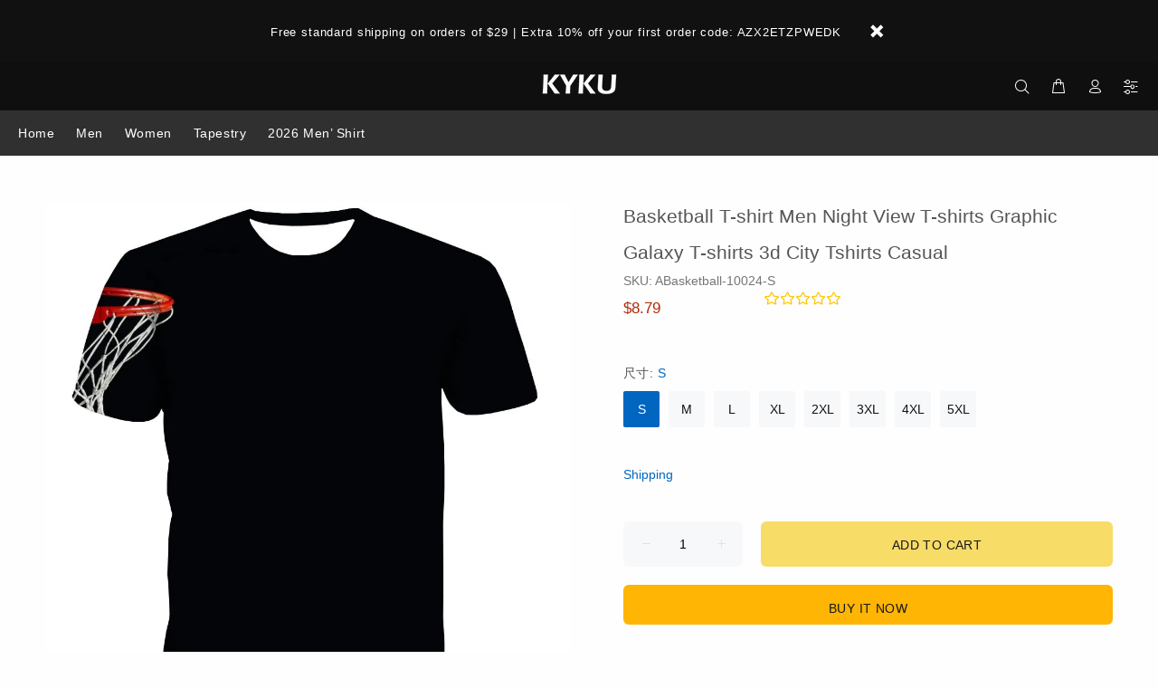

--- FILE ---
content_type: text/html; charset=utf-8
request_url: https://www.kykuclothing.com/products/beart-shirt-1106
body_size: 34418
content:
<!doctype html>
<html class="ie9 no-js" lang="en" dir="ltr">
<html class="no-js" lang="en" dir="ltr">
<head>
  

  <meta charset="utf-8">
  <meta name="p:domain_verify" content="bb495031b0061593bf0e62ad531eb373"/><style>
    [data-rating="0.0"]{
      display:none !important;
    }
  </style>
  





<meta name="twitter:image" content="http://www.kykuclothing.com/cdn/shop/products/O1CN01t0ns15286vDBx3Qln__2895687884.jpg?v=1602724669">
    




  <title>Basketball T-shirt Men Night View T-shirts Graphic Galaxy T-shirts 3d
| 3d T Shirts Online kykuclothing.com
</title>
  <meta name="viewport" content="width=device-width,initial-scale=1">
  <meta name="theme-color" content="#0066c0">
  <meta name="keywords" content="Shopify Template" />
  <meta name="author" content="p-themes">
  <link rel="canonical" href="https://www.kykuclothing.com/products/beart-shirt-1106"><meta name="description" content="Description Brand: KYKU Type: 3d print style: Casual Material: Polyester Application scenario:It is suitable for wearing in family themed clothing, city street"><link rel="shortcut icon" href="//www.kykuclothing.com/cdn/shop/t/51/assets/favicon.png?v=54359258409452204921625197753" type="image/x-icon" /><meta name="timezone" content="US"><!-- /snippets/social-meta-tags.liquid -->
<meta property="og:site_name" content="3d T Shirts Online kykuclothing.com">
<meta property="og:url" content="https://www.kykuclothing.com/products/beart-shirt-1106">
<meta property="og:title" content="Basketball T-shirt Men Night View T-shirts Graphic Galaxy T-shirts 3d City Tshirts Casual">
<meta property="og:type" content="product">
<meta property="og:description" content="Description Brand: KYKU Type: 3d print style: Casual Material: Polyester Application scenario:It is suitable for wearing in family themed clothing, city street"><meta property="og:price:amount" content="8.79">
  <meta property="og:price:currency" content="USD"><meta property="og:image" content="http://www.kykuclothing.com/cdn/shop/products/O1CN01t0ns15286vDBx3Qln__2895687884_1200x1200.jpg?v=1602724669"><meta property="og:image" content="http://www.kykuclothing.com/cdn/shop/products/O1CN01rvcoyj286vD8NH17j__2895687884_1200x1200.jpg?v=1602724671">
<meta property="og:image:secure_url" content="https://www.kykuclothing.com/cdn/shop/products/O1CN01t0ns15286vDBx3Qln__2895687884_1200x1200.jpg?v=1602724669"><meta property="og:image:secure_url" content="https://www.kykuclothing.com/cdn/shop/products/O1CN01rvcoyj286vD8NH17j__2895687884_1200x1200.jpg?v=1602724671">
<meta name="twitter:card" content="summary_large_image">
<meta name="twitter:title" content="Basketball T-shirt Men Night View T-shirts Graphic Galaxy T-shirts 3d City Tshirts Casual">
<meta name="twitter:description" content="Description Brand: KYKU Type: 3d print style: Casual Material: Polyester Application scenario:It is suitable for wearing in family themed clothing, city street">
<link href="//www.kykuclothing.com/cdn/shop/t/51/assets/theme.css?v=18894174573257427821702363004" rel="stylesheet" type="text/css" media="all" />
<script src="//www.kykuclothing.com/cdn/shop/t/51/assets/jquery.min.js?v=146653844047132007351625197762"></script>
  <script src="//cdnjs.cloudflare.com/ajax/libs/jquery.lazyload/1.9.1/jquery.lazyload.min.js" type="text/javascript"></script>
<script>
    window.addEventListener('DOMContentLoaded', function() {
      $(document).ready(function() {
        $('img').each(function(){
          var d = $(this).data('src');
          $(this).attr('src', d);
        })
      });
    });
  </script>

 
<!-- BEGIN app block: shopify://apps/capi-facebook-pixel-meta-api/blocks/facebook-ads-pixels/4ad3004f-fa0b-4587-a4f1-4d8ce89e9fbb -->









<script>
    window.__adTraceFacebookPaused = ``;
    window.__adTraceFacebookServerSideApiEnabled = ``;
    window.__adTraceShopifyDomain = `https://www.kykuclothing.com`;
    window.__adTraceIsProductPage = `product`.includes("product");
    window.__adTraceShopCurrency = `USD`;
    window.__adTraceProductInfo = {
        "id": "5953123909830",
        "name": `Basketball T-shirt Men Night View T-shirts Graphic Galaxy T-shirts 3d City Tshirts Casual`,
        "price": "8.79",
        "url": "/products/beart-shirt-1106",
        "description": "Description\u003cbr\u003e\nBrand: KYKU\u003cbr\u003e\nType: 3d print\u003cbr\u003e\nstyle: Casual\u003cbr\u003e\nMaterial: Polyester\u003cbr\u003e\nApplication scenario:It is suitable for wearing in family themed clothing, city streets, friends parties, leisure and entertainment, travel and sports fitness scenes.\u003cbr\u003e\nWearing experience:American size fits well, the fabric is soft and comfortable to wear, breathable, durable and refreshing to wear.\u003cbr\u003e\nExterior color:The color is the same as the picture, there is no color difference, the pattern is bright in color, and the dress is fashionable and young.\u003cbr\u003e\nCore technology:3D t shirt printer combines sublimation technology, the color will never fade and clothing will endure wear, you can use any cleaning method.\u003cbr\u003e\n\u003cbr\u003e\nSize\u003cbr\u003e\nS: Bust 106cm,  Length 73cm, Shoulder 40cm\u003cbr\u003e\nM: Bust 110cm,  Length 75cm, Shoulder 42cm\u003cbr\u003e\nL: Bust 114cm,  Length 77cm, Shoulder 44cm\u003cbr\u003e\nXL:Bust 118cm,  Length 79cm, Shoulder 46cm\u003cbr\u003e\nXXL:Bust 122cm,  Length 81cm, Shoulder 48cm\u003cbr\u003e\nXXXL:Bust 128cm,  Length 83cm, Shoulder 50cm\u003cbr\u003e\nXXXXL:Bust 134cm,  Length 85cm, Shoulder 52cm\u003cbr\u003e\nXXXXXL:Bust 140cm,  Length 87cm, Shoulder 54cm\u003cbr\u003e\nPlease allow a difference of 1 to 2 cm due to manual measurement.",
        "image": "//www.kykuclothing.com/cdn/shop/products/O1CN01t0ns15286vDBx3Qln__2895687884.jpg?v=1602724669"
    };
    
</script>
<!-- END app block --><!-- BEGIN app block: shopify://apps/lai-product-reviews/blocks/appBlockEmbed/cad3c6c6-329e-4416-ba74-b79359b5b6e1 -->
<script>
    function getUrlParameterExt(sParam) {
        let sPageURL = window.location.search.substring(1);
        let sURLVariables= sPageURL.split('&');
        let sParameterName;
        let i;
        for (i = 0; i < sURLVariables.length; i++) {
            sParameterName = sURLVariables[i].split('=');

            if (sParameterName[0] === sParam) {
                return sParameterName[1] === undefined ? true : decodeURIComponent(reFixParamUrlFromMailExt(sParameterName[1]));
            }
        }
    };
    function reFixParamUrlFromMailExt(value) {
        return value ? value.replace(/\+/g, ' ') : value;
    };
    var scmCustomDataExt= {};
    if(getUrlParameterExt('lai-test') == '1'){
        scmCustomDataExt= {
            'cdn' : 'https://reviews-importer.test',
            'minJs' : false
        }
        var laiScriptTagGlobal =  {
            "url" : "https://reviews-importer.test/js/frontend/version-14/reviews-scripttag.js?version=4"
        };
    }
</script>
<!-- BEGIN app snippet: lang --><script>
    var scmCustomData = (typeof scmCustomData == "undefined" || scmCustomData == null) ? null : scmCustomData;
    var scmLanguage = (typeof scmLanguage == "undefined" || scmLanguage == null) ? `
  {
    "box_reviews": {
      "title_info": "Customer reviews",
      "average_info": "out of 5",
      "before_number": "Based on ",
      "after_number": " reviews",
      "all_reviews": "All reviews",
        "highlight_tab": "Reviews for other products",
      "reviews_tab": "Reviews"
    },
    "box_write": {
      "title_write": "Write a review",
      "before_star": "Your rating",
      "input_name": "Your name",
      "input_email": "Your email",
      "input_text_area": "Enter your feedback here",
      "input_photo": "Add photo",
      "button_write": "Submit review",
      "write_cancel": "Cancel",
      "message_error_character": "Please replace the &#39;&lt;,&gt;&#39; character with the equivalent character",
      "message_error_file_upload": "Please upload a file smaller than 4MB.",
      "message_error_video_upload": "Please upload a video file smaller than 50MB",
      "message_error_type_media_upload": "Not support this file.",
      "message_success": "Thank you!",
      "message_fail": "Submitted unsuccessfully!",
       "purchase_to_leave_reviews": "Please make a purchase by this email address to leave us reviews.",
      "log_in_to_leave_reviews": "Please log in and use one email address that made a purchase to this store to leave us a review.",
      "purchase_to_a_specific_product": "Please make a purchase for this product by this email address to leave us reviews."
    },
    "reviews_list": {
      "view_product": "See product",
      "read_more": "Read more",
      "helpful": "Translation missing: en.smart_aliexpress_review.reviews_list.helpful",
      "reply": "replied",
      "button_load_more": "Load more",
      "purchased": "Purchased"
    },
    "sort_box" : {
        "reviews": "Sort reviews",
        "content": "Sort by content",
        "pictures": "Sort by photo",
        "date": "Sort by date",
        "rating": "Sort by rate"
    },
    "empty_page" : {
        "title": "Customer reviews",
        "des": "This product has no review. Be the first one to review it"
    },
    "thank_you" : {
        "title": "Your review has been submitted!",
        "des": "This message will automatically close in 8 seconds."
    },
    "discount": {
      "title": "Use the following discount code for {{discount_value}} off your next purchase",
      "des": "We&#39;ll also send it by email",
      "action": "Continue",
      "badge": "Get discount {{discount_value}} off",
      "coupon_waiting_message": "Thank you for reviewing our product. The discount code will be sent to your email once the review is approved.",
      "photo": "Upload photo reviews to get {{discount_value}} off discount instantly!"
    },
    "qa": {
        "qaAnswerField": "Your answer",
        "qaQuestionField": "Your question",
        "qaTitle": "Questions",
        "qaFormTitle": "Ask a question",
        "qaQuestionTitle": "Question:",
        "qaAnswerTitle": "Answer:",
        "qaStoreOwnerBadge": "Store owner",
        "qaPastBuyerBadge": "Past customer",
        "qaSuccessMessage": "Thank you!",
        "qaFailMessage": "Submitted unsuccessfully!",
        "qaAskQuestionBtn": "Ask a question",
        "qaSubmitQuestionBtn": "Submit question",
        "qaSubmitAnswerBtn": "Submit answer",
        "qaReplyBtn": "Reply",
        "qaLoadMoreAnswerBtn": "See more answers"
    }
  }` : scmLanguage;
</script><!-- END app snippet -->
<!-- BEGIN app snippet: appBlockEmbedVersion14 --><meta id="scm-reviews-shopSetting" data-shop='{"hasCssCustom":false,"starColor":"#fc9d01","starStyle":"star","textPrimary":"#000000","textSecondary":"#a3a3a3","font":"Nunito Sans","width":"1200px","reviewBg":"#ffffff","sort":"photo","jsonLd":true,"itemPerLoad":5,"showVote":false,"voteColor":"#FF9C00","header_headerQuickLayout":"default-2","header_showStatistic":true,"header_avgRatingShape":"square","header_avgRatingColor":"#F1C40F","header_starArrange":"vertical","header_writeReviewBtnShape":"square","header_writeReviewBtnColor":"#F1C40F","header_writeReviewBtnTextColor":"#ffffff","header_submitBtnShape":"square","header_submitBtnColor":"#F1C40F","header_submitBtnTextColor":"#ffffff","header_reviewForm":false,"header_reviewFormat":"toggle","body_customerName":"full","body_customerAvatarShape":"round","body_customerAvatarDisplay":"text","body_verifyBadge":true,"body_verifyBadgeColor":"#F1C40F","body_showFlag":true,"body_flag":"retangle","body_layout":"list","body_bodyQuickLayout":"default-4","body_reviewPhoto":true,"body_date":true,"body_dateFormat":"MM-dd-yyyy","body_contentAlign":"left","body_bgReview":"#ffffff","lazyLoad":true,"isLimitContent":false,"limitContentCharacters":500,"highlightTabEnabled":false,"paginationType":"load-more","show_2_widget":true,"custom":false,"twoColumnsOnMobile":true,"starRating_color":"#FFC700","starRating_SingularReview":"{{n}} review","starRating_PluralReview":"{{n}} reviews","starRating_EmptyReview":"No review","starRating_showText":false,"starRating_hideIfNoReviews":false,"showHiddenStar":"1","popSetting":{"state":false,"source":[],"clickType":"product","clickValue":"","rating":5,"photo":true,"content":true,"initialDelay":10,"delayBetween":10,"displayTime":5,"maxPopups":5,"repeatAfter":10,"pages":[],"position":"bottom-left","format":"horizontal","backgroundType":"solid","backgroundValue":"#5b69c3","starColor":"#fc9d01","showDate":true,"textFont":"Nunito Sans","textColor":"#ffffff","hideMobile":false},"popEnabled":false,"homepage_type":"default-4","homepage_layout":"grid","homepage_slider":true,"homepage_desktopItems":3,"homepage_smallDesktopItems":3,"homepage_tabletItems":2,"homepage_mobileItems":1,"homepage_autoSlider":false,"homepage_delaySlider":2000,"showSubmitImage":true,"checkSortReview":true,"canUseReviewPerLoad":true,"videosPerReview":true,"videoEnabled":true,"shopPlan":{"grid":true,"testimonial":true,"gallery":true,"cardCarousel":true,"highlight":true,"pop":false},"discountEnabled":false,"discountValue":"0%","loginRequireEnabled":false,"orderRequireEnabled":false,"orderProductRequireEnabled":false,"version":159,"minJs":true,"versionLiquid":"14","hostServer":"https:\/\/reviews.smartifyapps.com","hostLoadMore":"https:\/\/store.laireviews.com","host":"https:\/\/d1bu6z2uxfnay3.cloudfront.net","versionUpdate":"20231228050004","last_updated":false,"maxUploadFileSize":2,"showWatermark":false,"widgets":{"grid":{"layout":"default-4","source":"homePage"},"cardCarousel":{"layout":"default-4","source":"homePage","delay":2000,"auto_run":false},"testimonial":{"source":"homePage","delay":2000,"auto_run":false},"gallery":{"source":"happyPage"}},"groups":{"homePage":{"default":true,"includePhoto":false,"includeContent":false},"happyPage":{"default":true,"includePhoto":true,"includeContent":false},"highlightProductPage":{"default":true,"includePhoto":false,"includeContent":true}}}' data-qa-setting='{"qaEnabled":false,"qaIsOnlyShopCanAnswer":false,"qaStoreOwnerName":"Store owner","qaAnswersPerLoad":3,"qaQuestionsPerLoad":3,"qaAnswerCardBgColor":"#f6f6f6","qaPastBuyerBadgeColor":"#333333","qaStoreOwnerBadgeColor":"#8","qaAnswerCardLeftBorderColor":"#e5e5e5","qaAnswerCardLeftBorderWidth":"5px"}'>
<script>
    var dataShop=[];
    
        dataShop[`languages`]= `[]`;
    
        dataShop[`qaSetting`]= `{"qaEnabled":false,"qaIsOnlyShopCanAnswer":false,"qaStoreOwnerName":"Store owner","qaAnswersPerLoad":3,"qaQuestionsPerLoad":3,"qaAnswerCardBgColor":"#f6f6f6","qaPastBuyerBadgeColor":"#333333","qaStoreOwnerBadgeColor":"#8","qaAnswerCardLeftBorderColor":"#e5e5e5","qaAnswerCardLeftBorderWidth":"5px"}`;
    
        dataShop[`shop_info_setting`]= `{"hasCssCustom":false,"starColor":"#fc9d01","starStyle":"star","textPrimary":"#000000","textSecondary":"#a3a3a3","font":"Nunito Sans","width":"1200px","reviewBg":"#ffffff","sort":"photo","jsonLd":true,"itemPerLoad":5,"showVote":false,"voteColor":"#FF9C00","header_headerQuickLayout":"default-2","header_showStatistic":true,"header_avgRatingShape":"square","header_avgRatingColor":"#F1C40F","header_starArrange":"vertical","header_writeReviewBtnShape":"square","header_writeReviewBtnColor":"#F1C40F","header_writeReviewBtnTextColor":"#ffffff","header_submitBtnShape":"square","header_submitBtnColor":"#F1C40F","header_submitBtnTextColor":"#ffffff","header_reviewForm":false,"header_reviewFormat":"toggle","body_customerName":"full","body_customerAvatarShape":"round","body_customerAvatarDisplay":"text","body_verifyBadge":true,"body_verifyBadgeColor":"#F1C40F","body_showFlag":true,"body_flag":"retangle","body_layout":"list","body_bodyQuickLayout":"default-4","body_reviewPhoto":true,"body_date":true,"body_dateFormat":"MM-dd-yyyy","body_contentAlign":"left","body_bgReview":"#ffffff","lazyLoad":true,"isLimitContent":false,"limitContentCharacters":500,"highlightTabEnabled":false,"paginationType":"load-more","show_2_widget":true,"custom":false,"twoColumnsOnMobile":true,"starRating_color":"#FFC700","starRating_SingularReview":"{{n}} review","starRating_PluralReview":"{{n}} reviews","starRating_EmptyReview":"No review","starRating_showText":false,"starRating_hideIfNoReviews":false,"showHiddenStar":"1","popSetting":{"state":false,"source":[],"clickType":"product","clickValue":"","rating":5,"photo":true,"content":true,"initialDelay":10,"delayBetween":10,"displayTime":5,"maxPopups":5,"repeatAfter":10,"pages":[],"position":"bottom-left","format":"horizontal","backgroundType":"solid","backgroundValue":"#5b69c3","starColor":"#fc9d01","showDate":true,"textFont":"Nunito Sans","textColor":"#ffffff","hideMobile":false},"popEnabled":false,"homepage_type":"default-4","homepage_layout":"grid","homepage_slider":true,"homepage_desktopItems":3,"homepage_smallDesktopItems":3,"homepage_tabletItems":2,"homepage_mobileItems":1,"homepage_autoSlider":false,"homepage_delaySlider":2000,"showSubmitImage":true,"checkSortReview":true,"canUseReviewPerLoad":true,"videosPerReview":true,"videoEnabled":true,"shopPlan":{"grid":true,"testimonial":true,"gallery":true,"cardCarousel":true,"highlight":true,"pop":false},"discountEnabled":false,"discountValue":"0%","loginRequireEnabled":false,"orderRequireEnabled":false,"orderProductRequireEnabled":false,"version":159,"minJs":true,"versionLiquid":"14","hostServer":"https:\/\/reviews.smartifyapps.com","hostLoadMore":"https:\/\/store.laireviews.com","host":"https:\/\/d1bu6z2uxfnay3.cloudfront.net","versionUpdate":"20231228050004","last_updated":false,"maxUploadFileSize":2,"showWatermark":false,"widgets":{"grid":{"layout":"default-4","source":"homePage"},"cardCarousel":{"layout":"default-4","source":"homePage","delay":2000,"auto_run":false},"testimonial":{"source":"homePage","delay":2000,"auto_run":false},"gallery":{"source":"happyPage"}},"groups":{"homePage":{"default":true,"includePhoto":false,"includeContent":false},"happyPage":{"default":true,"includePhoto":true,"includeContent":false},"highlightProductPage":{"default":true,"includePhoto":false,"includeContent":true}}}`;
    
    dataShop['customer']={
        "email" : "",
        "name"  : "",
        "order" : ""
    };
    dataShop['orders']= {};
    
    
    var scmCustomData = (typeof scmCustomData == "undefined" || scmCustomData == null) ? {} : scmCustomData;
    var dataShopFromLiquidLAI = (typeof dataShopFromLiquidLAI == "undefined" || dataShopFromLiquidLAI == null) ? {} : dataShopFromLiquidLAI;
    dataShopFromLiquidLAI= {
        "infoShop" : `{"hasCssCustom":false,"starColor":"#fc9d01","starStyle":"star","textPrimary":"#000000","textSecondary":"#a3a3a3","font":"Nunito Sans","width":"1200px","reviewBg":"#ffffff","sort":"photo","jsonLd":true,"itemPerLoad":5,"showVote":false,"voteColor":"#FF9C00","header_headerQuickLayout":"default-2","header_showStatistic":true,"header_avgRatingShape":"square","header_avgRatingColor":"#F1C40F","header_starArrange":"vertical","header_writeReviewBtnShape":"square","header_writeReviewBtnColor":"#F1C40F","header_writeReviewBtnTextColor":"#ffffff","header_submitBtnShape":"square","header_submitBtnColor":"#F1C40F","header_submitBtnTextColor":"#ffffff","header_reviewForm":false,"header_reviewFormat":"toggle","body_customerName":"full","body_customerAvatarShape":"round","body_customerAvatarDisplay":"text","body_verifyBadge":true,"body_verifyBadgeColor":"#F1C40F","body_showFlag":true,"body_flag":"retangle","body_layout":"list","body_bodyQuickLayout":"default-4","body_reviewPhoto":true,"body_date":true,"body_dateFormat":"MM-dd-yyyy","body_contentAlign":"left","body_bgReview":"#ffffff","lazyLoad":true,"isLimitContent":false,"limitContentCharacters":500,"highlightTabEnabled":false,"paginationType":"load-more","show_2_widget":true,"custom":false,"twoColumnsOnMobile":true,"starRating_color":"#FFC700","starRating_SingularReview":"{{n}} review","starRating_PluralReview":"{{n}} reviews","starRating_EmptyReview":"No review","starRating_showText":false,"starRating_hideIfNoReviews":false,"showHiddenStar":"1","popSetting":{"state":false,"source":[],"clickType":"product","clickValue":"","rating":5,"photo":true,"content":true,"initialDelay":10,"delayBetween":10,"displayTime":5,"maxPopups":5,"repeatAfter":10,"pages":[],"position":"bottom-left","format":"horizontal","backgroundType":"solid","backgroundValue":"#5b69c3","starColor":"#fc9d01","showDate":true,"textFont":"Nunito Sans","textColor":"#ffffff","hideMobile":false},"popEnabled":false,"homepage_type":"default-4","homepage_layout":"grid","homepage_slider":true,"homepage_desktopItems":3,"homepage_smallDesktopItems":3,"homepage_tabletItems":2,"homepage_mobileItems":1,"homepage_autoSlider":false,"homepage_delaySlider":2000,"showSubmitImage":true,"checkSortReview":true,"canUseReviewPerLoad":true,"videosPerReview":true,"videoEnabled":true,"shopPlan":{"grid":true,"testimonial":true,"gallery":true,"cardCarousel":true,"highlight":true,"pop":false},"discountEnabled":false,"discountValue":"0%","loginRequireEnabled":false,"orderRequireEnabled":false,"orderProductRequireEnabled":false,"version":159,"minJs":true,"versionLiquid":"14","hostServer":"https:\/\/reviews.smartifyapps.com","hostLoadMore":"https:\/\/store.laireviews.com","host":"https:\/\/d1bu6z2uxfnay3.cloudfront.net","versionUpdate":"20231228050004","last_updated":false,"maxUploadFileSize":2,"showWatermark":false,"widgets":{"grid":{"layout":"default-4","source":"homePage"},"cardCarousel":{"layout":"default-4","source":"homePage","delay":2000,"auto_run":false},"testimonial":{"source":"homePage","delay":2000,"auto_run":false},"gallery":{"source":"happyPage"}},"groups":{"homePage":{"default":true,"includePhoto":false,"includeContent":false},"happyPage":{"default":true,"includePhoto":true,"includeContent":false},"highlightProductPage":{"default":true,"includePhoto":false,"includeContent":true}}}`,
        "shopDomain" : `www.kykuclothing.com`,
        'templateCurrent' : 'product',
        "shopName" : `funny-3d-t-shirt`,
        "templatePage" : 'product',
        "productMainId" : '5953123909830',
        "productMainInfo" : {},
        "tabReviews": '',
        "scmCustomData" : JSON.stringify(scmCustomData),
        "scmAccount" : {
            "email" : "",
            "name"  : "",
            "order" : ""
        },
        'current_language' : {
            'shop_locale' : {
                'locale' : "en"
            }
        },
        'dataShop' : dataShop
    }
    dataShopFromLiquidLAI['languages']= [];
    dataShopFromLiquidLAI['current_language']= {"shop_locale":{"locale":"en","enabled":true,"primary":true,"published":true}};
    dataShopFromLiquidLAI.productMainInfo['product']= {"id":5953123909830,"title":"Basketball T-shirt Men Night View T-shirts Graphic Galaxy T-shirts 3d City Tshirts Casual","handle":"beart-shirt-1106","description":"Description\u003cbr\u003e\nBrand: KYKU\u003cbr\u003e\nType: 3d print\u003cbr\u003e\nstyle: Casual\u003cbr\u003e\nMaterial: Polyester\u003cbr\u003e\nApplication scenario:It is suitable for wearing in family themed clothing, city streets, friends parties, leisure and entertainment, travel and sports fitness scenes.\u003cbr\u003e\nWearing experience:American size fits well, the fabric is soft and comfortable to wear, breathable, durable and refreshing to wear.\u003cbr\u003e\nExterior color:The color is the same as the picture, there is no color difference, the pattern is bright in color, and the dress is fashionable and young.\u003cbr\u003e\nCore technology:3D t shirt printer combines sublimation technology, the color will never fade and clothing will endure wear, you can use any cleaning method.\u003cbr\u003e\n\u003cbr\u003e\nSize\u003cbr\u003e\nS: Bust 106cm,  Length 73cm, Shoulder 40cm\u003cbr\u003e\nM: Bust 110cm,  Length 75cm, Shoulder 42cm\u003cbr\u003e\nL: Bust 114cm,  Length 77cm, Shoulder 44cm\u003cbr\u003e\nXL:Bust 118cm,  Length 79cm, Shoulder 46cm\u003cbr\u003e\nXXL:Bust 122cm,  Length 81cm, Shoulder 48cm\u003cbr\u003e\nXXXL:Bust 128cm,  Length 83cm, Shoulder 50cm\u003cbr\u003e\nXXXXL:Bust 134cm,  Length 85cm, Shoulder 52cm\u003cbr\u003e\nXXXXXL:Bust 140cm,  Length 87cm, Shoulder 54cm\u003cbr\u003e\nPlease allow a difference of 1 to 2 cm due to manual measurement.","published_at":"2020-10-14T19:17:45-06:00","created_at":"2020-10-14T19:17:45-06:00","vendor":"Funny 3d t-shirt","type":"Basketball T shirts","tags":["Basketball clothing","City clothing","funny shirts for men","funny t shirts men","Galaxy Tshirt","men t-shirts","Night View T shirts","printed t-shirt","short sleeve t-shirt men","unisex 3d t-shirt"],"price":879,"price_min":879,"price_max":879,"available":true,"price_varies":false,"compare_at_price":1899,"compare_at_price_min":1899,"compare_at_price_max":1899,"compare_at_price_varies":false,"variants":[{"id":37051221573830,"title":"S","option1":"S","option2":null,"option3":null,"sku":"ABasketball-10024-S","requires_shipping":true,"taxable":false,"featured_image":null,"available":true,"name":"Basketball T-shirt Men Night View T-shirts Graphic Galaxy T-shirts 3d City Tshirts Casual - S","public_title":"S","options":["S"],"price":879,"weight":130,"compare_at_price":1899,"inventory_management":"shopify","barcode":null,"requires_selling_plan":false,"selling_plan_allocations":[]},{"id":37051221606598,"title":"M","option1":"M","option2":null,"option3":null,"sku":"ABasketball-10024-M","requires_shipping":true,"taxable":false,"featured_image":null,"available":true,"name":"Basketball T-shirt Men Night View T-shirts Graphic Galaxy T-shirts 3d City Tshirts Casual - M","public_title":"M","options":["M"],"price":879,"weight":130,"compare_at_price":1899,"inventory_management":"shopify","barcode":null,"requires_selling_plan":false,"selling_plan_allocations":[]},{"id":37051221639366,"title":"L","option1":"L","option2":null,"option3":null,"sku":"ABasketball-10024-L","requires_shipping":true,"taxable":false,"featured_image":null,"available":true,"name":"Basketball T-shirt Men Night View T-shirts Graphic Galaxy T-shirts 3d City Tshirts Casual - L","public_title":"L","options":["L"],"price":879,"weight":130,"compare_at_price":1899,"inventory_management":"shopify","barcode":null,"requires_selling_plan":false,"selling_plan_allocations":[]},{"id":37051221672134,"title":"XL","option1":"XL","option2":null,"option3":null,"sku":"ABasketball-10024-XL","requires_shipping":true,"taxable":false,"featured_image":null,"available":true,"name":"Basketball T-shirt Men Night View T-shirts Graphic Galaxy T-shirts 3d City Tshirts Casual - XL","public_title":"XL","options":["XL"],"price":879,"weight":130,"compare_at_price":1899,"inventory_management":"shopify","barcode":null,"requires_selling_plan":false,"selling_plan_allocations":[]},{"id":37051221704902,"title":"2XL","option1":"2XL","option2":null,"option3":null,"sku":"ABasketball-10024-2XL","requires_shipping":true,"taxable":false,"featured_image":null,"available":true,"name":"Basketball T-shirt Men Night View T-shirts Graphic Galaxy T-shirts 3d City Tshirts Casual - 2XL","public_title":"2XL","options":["2XL"],"price":879,"weight":130,"compare_at_price":1899,"inventory_management":"shopify","barcode":null,"requires_selling_plan":false,"selling_plan_allocations":[]},{"id":37051221737670,"title":"3XL","option1":"3XL","option2":null,"option3":null,"sku":"ABasketball-10024-3XL","requires_shipping":true,"taxable":false,"featured_image":null,"available":true,"name":"Basketball T-shirt Men Night View T-shirts Graphic Galaxy T-shirts 3d City Tshirts Casual - 3XL","public_title":"3XL","options":["3XL"],"price":879,"weight":130,"compare_at_price":1899,"inventory_management":"shopify","barcode":null,"requires_selling_plan":false,"selling_plan_allocations":[]},{"id":37051221770438,"title":"4XL","option1":"4XL","option2":null,"option3":null,"sku":"ABasketball-10024-4XL","requires_shipping":true,"taxable":false,"featured_image":null,"available":true,"name":"Basketball T-shirt Men Night View T-shirts Graphic Galaxy T-shirts 3d City Tshirts Casual - 4XL","public_title":"4XL","options":["4XL"],"price":879,"weight":130,"compare_at_price":1899,"inventory_management":"shopify","barcode":null,"requires_selling_plan":false,"selling_plan_allocations":[]},{"id":37051221803206,"title":"5XL","option1":"5XL","option2":null,"option3":null,"sku":"ABasketball-10024-5XL","requires_shipping":true,"taxable":false,"featured_image":null,"available":true,"name":"Basketball T-shirt Men Night View T-shirts Graphic Galaxy T-shirts 3d City Tshirts Casual - 5XL","public_title":"5XL","options":["5XL"],"price":879,"weight":130,"compare_at_price":1899,"inventory_management":"shopify","barcode":null,"requires_selling_plan":false,"selling_plan_allocations":[]}],"images":["\/\/www.kykuclothing.com\/cdn\/shop\/products\/O1CN01t0ns15286vDBx3Qln__2895687884.jpg?v=1602724669","\/\/www.kykuclothing.com\/cdn\/shop\/products\/O1CN01rvcoyj286vD8NH17j__2895687884.jpg?v=1602724671"],"featured_image":"\/\/www.kykuclothing.com\/cdn\/shop\/products\/O1CN01t0ns15286vDBx3Qln__2895687884.jpg?v=1602724669","options":["尺寸"],"media":[{"alt":null,"id":13622750052550,"position":1,"preview_image":{"aspect_ratio":1.0,"height":1000,"width":1000,"src":"\/\/www.kykuclothing.com\/cdn\/shop\/products\/O1CN01t0ns15286vDBx3Qln__2895687884.jpg?v=1602724669"},"aspect_ratio":1.0,"height":1000,"media_type":"image","src":"\/\/www.kykuclothing.com\/cdn\/shop\/products\/O1CN01t0ns15286vDBx3Qln__2895687884.jpg?v=1602724669","width":1000},{"alt":null,"id":13622750118086,"position":2,"preview_image":{"aspect_ratio":1.0,"height":1000,"width":1000,"src":"\/\/www.kykuclothing.com\/cdn\/shop\/products\/O1CN01rvcoyj286vD8NH17j__2895687884.jpg?v=1602724671"},"aspect_ratio":1.0,"height":1000,"media_type":"image","src":"\/\/www.kykuclothing.com\/cdn\/shop\/products\/O1CN01rvcoyj286vD8NH17j__2895687884.jpg?v=1602724671","width":1000}],"requires_selling_plan":false,"selling_plan_groups":[],"content":"Description\u003cbr\u003e\nBrand: KYKU\u003cbr\u003e\nType: 3d print\u003cbr\u003e\nstyle: Casual\u003cbr\u003e\nMaterial: Polyester\u003cbr\u003e\nApplication scenario:It is suitable for wearing in family themed clothing, city streets, friends parties, leisure and entertainment, travel and sports fitness scenes.\u003cbr\u003e\nWearing experience:American size fits well, the fabric is soft and comfortable to wear, breathable, durable and refreshing to wear.\u003cbr\u003e\nExterior color:The color is the same as the picture, there is no color difference, the pattern is bright in color, and the dress is fashionable and young.\u003cbr\u003e\nCore technology:3D t shirt printer combines sublimation technology, the color will never fade and clothing will endure wear, you can use any cleaning method.\u003cbr\u003e\n\u003cbr\u003e\nSize\u003cbr\u003e\nS: Bust 106cm,  Length 73cm, Shoulder 40cm\u003cbr\u003e\nM: Bust 110cm,  Length 75cm, Shoulder 42cm\u003cbr\u003e\nL: Bust 114cm,  Length 77cm, Shoulder 44cm\u003cbr\u003e\nXL:Bust 118cm,  Length 79cm, Shoulder 46cm\u003cbr\u003e\nXXL:Bust 122cm,  Length 81cm, Shoulder 48cm\u003cbr\u003e\nXXXL:Bust 128cm,  Length 83cm, Shoulder 50cm\u003cbr\u003e\nXXXXL:Bust 134cm,  Length 85cm, Shoulder 52cm\u003cbr\u003e\nXXXXXL:Bust 140cm,  Length 87cm, Shoulder 54cm\u003cbr\u003e\nPlease allow a difference of 1 to 2 cm due to manual measurement."};
    
    var laiScriptTagGlobal = (typeof laiScriptTagGlobal == "undefined" || laiScriptTagGlobal == null) ?
        {
                "url" : "https://d1bu6z2uxfnay3.cloudfront.net/js/frontend/version-14/reviews-scripttag.min.js?version=4"
        }
        : laiScriptTagGlobal;
</script>
<script>
  var blockReviewPop= (typeof blockReviewPop == "undefined" || blockReviewPop == null) ? `` : blockReviewPop;
</script>
<script>
  ( function(){
      function loadScript(url, callback){
        let script = document.createElement("script");
        script.type = "text/javascript";
        if (script.readyState){  // IE
          script.onreadystatechange = function(){
            if (script.readyState == "loaded" || script.readyState == "complete"){
              script.onreadystatechange = null;
              callback();
            }
          };
        } else {  // Others
          script.onreadystatechange = callback;
          script.onload = callback;
        }
        script.setAttribute("id", "lai-script-tag");
        script.setAttribute("defer", "defer");
        script.src = url;
        let x = document.getElementsByTagName('script')[0]; x.parentNode.insertBefore(script, x);
      };
      if(window.attachEvent) {
          window.attachEvent('onload', function(){
              let laiScriptTag= (typeof laiScriptTagGlobal == "undefined" || laiScriptTagGlobal == null) ? {
                  'url' : "https://d1bu6z2uxfnay3.cloudfront.net/js/frontend/version-14/reviews-scripttag.min.js?version=4"
              } : laiScriptTagGlobal;
              let checkScriptLoaded= document.getElementById("lai-script-tag");
              if(!checkScriptLoaded){
                  loadScript(laiScriptTag.url,function(){
                  });
              }
          });
      } else {
          window.addEventListener('load', function(){
              let laiScriptTag= (typeof laiScriptTagGlobal == "undefined" || laiScriptTagGlobal == null) ? {
                  'url' : "https://d1bu6z2uxfnay3.cloudfront.net/js/frontend/version-14/reviews-scripttag.min.js?version=4"
              } : laiScriptTagGlobal;
              let checkScriptLoaded= document.getElementById("lai-script-tag");
              if(!checkScriptLoaded){
                  loadScript(laiScriptTag.url,function(){
                  });
              }
          }, false);
      }
    })();
</script>


    
<!-- END app snippet -->

<!-- END app block --><script src="https://cdn.shopify.com/extensions/15956640-5fbd-4282-a77e-c39c9c2d6136/facebook-instagram-pixels-at-90/assets/facebook-pixel.js" type="text/javascript" defer="defer"></script>
<link href="https://monorail-edge.shopifysvc.com" rel="dns-prefetch">
<script>(function(){if ("sendBeacon" in navigator && "performance" in window) {try {var session_token_from_headers = performance.getEntriesByType('navigation')[0].serverTiming.find(x => x.name == '_s').description;} catch {var session_token_from_headers = undefined;}var session_cookie_matches = document.cookie.match(/_shopify_s=([^;]*)/);var session_token_from_cookie = session_cookie_matches && session_cookie_matches.length === 2 ? session_cookie_matches[1] : "";var session_token = session_token_from_headers || session_token_from_cookie || "";function handle_abandonment_event(e) {var entries = performance.getEntries().filter(function(entry) {return /monorail-edge.shopifysvc.com/.test(entry.name);});if (!window.abandonment_tracked && entries.length === 0) {window.abandonment_tracked = true;var currentMs = Date.now();var navigation_start = performance.timing.navigationStart;var payload = {shop_id: 7224426553,url: window.location.href,navigation_start,duration: currentMs - navigation_start,session_token,page_type: "product"};window.navigator.sendBeacon("https://monorail-edge.shopifysvc.com/v1/produce", JSON.stringify({schema_id: "online_store_buyer_site_abandonment/1.1",payload: payload,metadata: {event_created_at_ms: currentMs,event_sent_at_ms: currentMs}}));}}window.addEventListener('pagehide', handle_abandonment_event);}}());</script>
<script id="web-pixels-manager-setup">(function e(e,d,r,n,o){if(void 0===o&&(o={}),!Boolean(null===(a=null===(i=window.Shopify)||void 0===i?void 0:i.analytics)||void 0===a?void 0:a.replayQueue)){var i,a;window.Shopify=window.Shopify||{};var t=window.Shopify;t.analytics=t.analytics||{};var s=t.analytics;s.replayQueue=[],s.publish=function(e,d,r){return s.replayQueue.push([e,d,r]),!0};try{self.performance.mark("wpm:start")}catch(e){}var l=function(){var e={modern:/Edge?\/(1{2}[4-9]|1[2-9]\d|[2-9]\d{2}|\d{4,})\.\d+(\.\d+|)|Firefox\/(1{2}[4-9]|1[2-9]\d|[2-9]\d{2}|\d{4,})\.\d+(\.\d+|)|Chrom(ium|e)\/(9{2}|\d{3,})\.\d+(\.\d+|)|(Maci|X1{2}).+ Version\/(15\.\d+|(1[6-9]|[2-9]\d|\d{3,})\.\d+)([,.]\d+|)( \(\w+\)|)( Mobile\/\w+|) Safari\/|Chrome.+OPR\/(9{2}|\d{3,})\.\d+\.\d+|(CPU[ +]OS|iPhone[ +]OS|CPU[ +]iPhone|CPU IPhone OS|CPU iPad OS)[ +]+(15[._]\d+|(1[6-9]|[2-9]\d|\d{3,})[._]\d+)([._]\d+|)|Android:?[ /-](13[3-9]|1[4-9]\d|[2-9]\d{2}|\d{4,})(\.\d+|)(\.\d+|)|Android.+Firefox\/(13[5-9]|1[4-9]\d|[2-9]\d{2}|\d{4,})\.\d+(\.\d+|)|Android.+Chrom(ium|e)\/(13[3-9]|1[4-9]\d|[2-9]\d{2}|\d{4,})\.\d+(\.\d+|)|SamsungBrowser\/([2-9]\d|\d{3,})\.\d+/,legacy:/Edge?\/(1[6-9]|[2-9]\d|\d{3,})\.\d+(\.\d+|)|Firefox\/(5[4-9]|[6-9]\d|\d{3,})\.\d+(\.\d+|)|Chrom(ium|e)\/(5[1-9]|[6-9]\d|\d{3,})\.\d+(\.\d+|)([\d.]+$|.*Safari\/(?![\d.]+ Edge\/[\d.]+$))|(Maci|X1{2}).+ Version\/(10\.\d+|(1[1-9]|[2-9]\d|\d{3,})\.\d+)([,.]\d+|)( \(\w+\)|)( Mobile\/\w+|) Safari\/|Chrome.+OPR\/(3[89]|[4-9]\d|\d{3,})\.\d+\.\d+|(CPU[ +]OS|iPhone[ +]OS|CPU[ +]iPhone|CPU IPhone OS|CPU iPad OS)[ +]+(10[._]\d+|(1[1-9]|[2-9]\d|\d{3,})[._]\d+)([._]\d+|)|Android:?[ /-](13[3-9]|1[4-9]\d|[2-9]\d{2}|\d{4,})(\.\d+|)(\.\d+|)|Mobile Safari.+OPR\/([89]\d|\d{3,})\.\d+\.\d+|Android.+Firefox\/(13[5-9]|1[4-9]\d|[2-9]\d{2}|\d{4,})\.\d+(\.\d+|)|Android.+Chrom(ium|e)\/(13[3-9]|1[4-9]\d|[2-9]\d{2}|\d{4,})\.\d+(\.\d+|)|Android.+(UC? ?Browser|UCWEB|U3)[ /]?(15\.([5-9]|\d{2,})|(1[6-9]|[2-9]\d|\d{3,})\.\d+)\.\d+|SamsungBrowser\/(5\.\d+|([6-9]|\d{2,})\.\d+)|Android.+MQ{2}Browser\/(14(\.(9|\d{2,})|)|(1[5-9]|[2-9]\d|\d{3,})(\.\d+|))(\.\d+|)|K[Aa][Ii]OS\/(3\.\d+|([4-9]|\d{2,})\.\d+)(\.\d+|)/},d=e.modern,r=e.legacy,n=navigator.userAgent;return n.match(d)?"modern":n.match(r)?"legacy":"unknown"}(),u="modern"===l?"modern":"legacy",c=(null!=n?n:{modern:"",legacy:""})[u],f=function(e){return[e.baseUrl,"/wpm","/b",e.hashVersion,"modern"===e.buildTarget?"m":"l",".js"].join("")}({baseUrl:d,hashVersion:r,buildTarget:u}),m=function(e){var d=e.version,r=e.bundleTarget,n=e.surface,o=e.pageUrl,i=e.monorailEndpoint;return{emit:function(e){var a=e.status,t=e.errorMsg,s=(new Date).getTime(),l=JSON.stringify({metadata:{event_sent_at_ms:s},events:[{schema_id:"web_pixels_manager_load/3.1",payload:{version:d,bundle_target:r,page_url:o,status:a,surface:n,error_msg:t},metadata:{event_created_at_ms:s}}]});if(!i)return console&&console.warn&&console.warn("[Web Pixels Manager] No Monorail endpoint provided, skipping logging."),!1;try{return self.navigator.sendBeacon.bind(self.navigator)(i,l)}catch(e){}var u=new XMLHttpRequest;try{return u.open("POST",i,!0),u.setRequestHeader("Content-Type","text/plain"),u.send(l),!0}catch(e){return console&&console.warn&&console.warn("[Web Pixels Manager] Got an unhandled error while logging to Monorail."),!1}}}}({version:r,bundleTarget:l,surface:e.surface,pageUrl:self.location.href,monorailEndpoint:e.monorailEndpoint});try{o.browserTarget=l,function(e){var d=e.src,r=e.async,n=void 0===r||r,o=e.onload,i=e.onerror,a=e.sri,t=e.scriptDataAttributes,s=void 0===t?{}:t,l=document.createElement("script"),u=document.querySelector("head"),c=document.querySelector("body");if(l.async=n,l.src=d,a&&(l.integrity=a,l.crossOrigin="anonymous"),s)for(var f in s)if(Object.prototype.hasOwnProperty.call(s,f))try{l.dataset[f]=s[f]}catch(e){}if(o&&l.addEventListener("load",o),i&&l.addEventListener("error",i),u)u.appendChild(l);else{if(!c)throw new Error("Did not find a head or body element to append the script");c.appendChild(l)}}({src:f,async:!0,onload:function(){if(!function(){var e,d;return Boolean(null===(d=null===(e=window.Shopify)||void 0===e?void 0:e.analytics)||void 0===d?void 0:d.initialized)}()){var d=window.webPixelsManager.init(e)||void 0;if(d){var r=window.Shopify.analytics;r.replayQueue.forEach((function(e){var r=e[0],n=e[1],o=e[2];d.publishCustomEvent(r,n,o)})),r.replayQueue=[],r.publish=d.publishCustomEvent,r.visitor=d.visitor,r.initialized=!0}}},onerror:function(){return m.emit({status:"failed",errorMsg:"".concat(f," has failed to load")})},sri:function(e){var d=/^sha384-[A-Za-z0-9+/=]+$/;return"string"==typeof e&&d.test(e)}(c)?c:"",scriptDataAttributes:o}),m.emit({status:"loading"})}catch(e){m.emit({status:"failed",errorMsg:(null==e?void 0:e.message)||"Unknown error"})}}})({shopId: 7224426553,storefrontBaseUrl: "https://www.kykuclothing.com",extensionsBaseUrl: "https://extensions.shopifycdn.com/cdn/shopifycloud/web-pixels-manager",monorailEndpoint: "https://monorail-edge.shopifysvc.com/unstable/produce_batch",surface: "storefront-renderer",enabledBetaFlags: ["2dca8a86"],webPixelsConfigList: [{"id":"1716584646","configuration":"{\"myshopifyDomain\":\"funny-3d-t-shirt.myshopify.com\",\"fallbackTrackingEnabled\":\"0\",\"storeUsesCashOnDelivery\":\"false\"}","eventPayloadVersion":"v1","runtimeContext":"STRICT","scriptVersion":"5c0f1926339ad61df65a4737e07d8842","type":"APP","apiClientId":1326022657,"privacyPurposes":["ANALYTICS","MARKETING","SALE_OF_DATA"],"dataSharingAdjustments":{"protectedCustomerApprovalScopes":["read_customer_personal_data"]}},{"id":"1405190342","configuration":"{\"pixel_id\":\"1304406244221166\",\"pixel_type\":\"facebook_pixel\"}","eventPayloadVersion":"v1","runtimeContext":"OPEN","scriptVersion":"ca16bc87fe92b6042fbaa3acc2fbdaa6","type":"APP","apiClientId":2329312,"privacyPurposes":["ANALYTICS","MARKETING","SALE_OF_DATA"],"dataSharingAdjustments":{"protectedCustomerApprovalScopes":["read_customer_address","read_customer_email","read_customer_name","read_customer_personal_data","read_customer_phone"]}},{"id":"57180358","configuration":"{\"tagID\":\"2612666701880\"}","eventPayloadVersion":"v1","runtimeContext":"STRICT","scriptVersion":"18031546ee651571ed29edbe71a3550b","type":"APP","apiClientId":3009811,"privacyPurposes":["ANALYTICS","MARKETING","SALE_OF_DATA"],"dataSharingAdjustments":{"protectedCustomerApprovalScopes":["read_customer_address","read_customer_email","read_customer_name","read_customer_personal_data","read_customer_phone"]}},{"id":"2719942","configuration":"{\"pixelId\":\"00418c16-97a8-47d9-9220-a23ff377415d\"}","eventPayloadVersion":"v1","runtimeContext":"STRICT","scriptVersion":"c119f01612c13b62ab52809eb08154bb","type":"APP","apiClientId":2556259,"privacyPurposes":["ANALYTICS","MARKETING","SALE_OF_DATA"],"dataSharingAdjustments":{"protectedCustomerApprovalScopes":["read_customer_address","read_customer_email","read_customer_name","read_customer_personal_data","read_customer_phone"]}},{"id":"85426374","eventPayloadVersion":"v1","runtimeContext":"LAX","scriptVersion":"1","type":"CUSTOM","privacyPurposes":["ANALYTICS"],"name":"Google Analytics tag (migrated)"},{"id":"138707142","eventPayloadVersion":"1","runtimeContext":"LAX","scriptVersion":"1","type":"CUSTOM","privacyPurposes":["ANALYTICS","MARKETING","SALE_OF_DATA"],"name":"2026微印花短袖"},{"id":"shopify-app-pixel","configuration":"{}","eventPayloadVersion":"v1","runtimeContext":"STRICT","scriptVersion":"0450","apiClientId":"shopify-pixel","type":"APP","privacyPurposes":["ANALYTICS","MARKETING"]},{"id":"shopify-custom-pixel","eventPayloadVersion":"v1","runtimeContext":"LAX","scriptVersion":"0450","apiClientId":"shopify-pixel","type":"CUSTOM","privacyPurposes":["ANALYTICS","MARKETING"]}],isMerchantRequest: false,initData: {"shop":{"name":"3d T Shirts Online kykuclothing.com","paymentSettings":{"currencyCode":"USD"},"myshopifyDomain":"funny-3d-t-shirt.myshopify.com","countryCode":"US","storefrontUrl":"https:\/\/www.kykuclothing.com"},"customer":null,"cart":null,"checkout":null,"productVariants":[{"price":{"amount":8.79,"currencyCode":"USD"},"product":{"title":"Basketball T-shirt Men Night View T-shirts Graphic Galaxy T-shirts 3d City Tshirts Casual","vendor":"Funny 3d t-shirt","id":"5953123909830","untranslatedTitle":"Basketball T-shirt Men Night View T-shirts Graphic Galaxy T-shirts 3d City Tshirts Casual","url":"\/products\/beart-shirt-1106","type":"Basketball T shirts"},"id":"37051221573830","image":{"src":"\/\/www.kykuclothing.com\/cdn\/shop\/products\/O1CN01t0ns15286vDBx3Qln__2895687884.jpg?v=1602724669"},"sku":"ABasketball-10024-S","title":"S","untranslatedTitle":"S"},{"price":{"amount":8.79,"currencyCode":"USD"},"product":{"title":"Basketball T-shirt Men Night View T-shirts Graphic Galaxy T-shirts 3d City Tshirts Casual","vendor":"Funny 3d t-shirt","id":"5953123909830","untranslatedTitle":"Basketball T-shirt Men Night View T-shirts Graphic Galaxy T-shirts 3d City Tshirts Casual","url":"\/products\/beart-shirt-1106","type":"Basketball T shirts"},"id":"37051221606598","image":{"src":"\/\/www.kykuclothing.com\/cdn\/shop\/products\/O1CN01t0ns15286vDBx3Qln__2895687884.jpg?v=1602724669"},"sku":"ABasketball-10024-M","title":"M","untranslatedTitle":"M"},{"price":{"amount":8.79,"currencyCode":"USD"},"product":{"title":"Basketball T-shirt Men Night View T-shirts Graphic Galaxy T-shirts 3d City Tshirts Casual","vendor":"Funny 3d t-shirt","id":"5953123909830","untranslatedTitle":"Basketball T-shirt Men Night View T-shirts Graphic Galaxy T-shirts 3d City Tshirts Casual","url":"\/products\/beart-shirt-1106","type":"Basketball T shirts"},"id":"37051221639366","image":{"src":"\/\/www.kykuclothing.com\/cdn\/shop\/products\/O1CN01t0ns15286vDBx3Qln__2895687884.jpg?v=1602724669"},"sku":"ABasketball-10024-L","title":"L","untranslatedTitle":"L"},{"price":{"amount":8.79,"currencyCode":"USD"},"product":{"title":"Basketball T-shirt Men Night View T-shirts Graphic Galaxy T-shirts 3d City Tshirts Casual","vendor":"Funny 3d t-shirt","id":"5953123909830","untranslatedTitle":"Basketball T-shirt Men Night View T-shirts Graphic Galaxy T-shirts 3d City Tshirts Casual","url":"\/products\/beart-shirt-1106","type":"Basketball T shirts"},"id":"37051221672134","image":{"src":"\/\/www.kykuclothing.com\/cdn\/shop\/products\/O1CN01t0ns15286vDBx3Qln__2895687884.jpg?v=1602724669"},"sku":"ABasketball-10024-XL","title":"XL","untranslatedTitle":"XL"},{"price":{"amount":8.79,"currencyCode":"USD"},"product":{"title":"Basketball T-shirt Men Night View T-shirts Graphic Galaxy T-shirts 3d City Tshirts Casual","vendor":"Funny 3d t-shirt","id":"5953123909830","untranslatedTitle":"Basketball T-shirt Men Night View T-shirts Graphic Galaxy T-shirts 3d City Tshirts Casual","url":"\/products\/beart-shirt-1106","type":"Basketball T shirts"},"id":"37051221704902","image":{"src":"\/\/www.kykuclothing.com\/cdn\/shop\/products\/O1CN01t0ns15286vDBx3Qln__2895687884.jpg?v=1602724669"},"sku":"ABasketball-10024-2XL","title":"2XL","untranslatedTitle":"2XL"},{"price":{"amount":8.79,"currencyCode":"USD"},"product":{"title":"Basketball T-shirt Men Night View T-shirts Graphic Galaxy T-shirts 3d City Tshirts Casual","vendor":"Funny 3d t-shirt","id":"5953123909830","untranslatedTitle":"Basketball T-shirt Men Night View T-shirts Graphic Galaxy T-shirts 3d City Tshirts Casual","url":"\/products\/beart-shirt-1106","type":"Basketball T shirts"},"id":"37051221737670","image":{"src":"\/\/www.kykuclothing.com\/cdn\/shop\/products\/O1CN01t0ns15286vDBx3Qln__2895687884.jpg?v=1602724669"},"sku":"ABasketball-10024-3XL","title":"3XL","untranslatedTitle":"3XL"},{"price":{"amount":8.79,"currencyCode":"USD"},"product":{"title":"Basketball T-shirt Men Night View T-shirts Graphic Galaxy T-shirts 3d City Tshirts Casual","vendor":"Funny 3d t-shirt","id":"5953123909830","untranslatedTitle":"Basketball T-shirt Men Night View T-shirts Graphic Galaxy T-shirts 3d City Tshirts Casual","url":"\/products\/beart-shirt-1106","type":"Basketball T shirts"},"id":"37051221770438","image":{"src":"\/\/www.kykuclothing.com\/cdn\/shop\/products\/O1CN01t0ns15286vDBx3Qln__2895687884.jpg?v=1602724669"},"sku":"ABasketball-10024-4XL","title":"4XL","untranslatedTitle":"4XL"},{"price":{"amount":8.79,"currencyCode":"USD"},"product":{"title":"Basketball T-shirt Men Night View T-shirts Graphic Galaxy T-shirts 3d City Tshirts Casual","vendor":"Funny 3d t-shirt","id":"5953123909830","untranslatedTitle":"Basketball T-shirt Men Night View T-shirts Graphic Galaxy T-shirts 3d City Tshirts Casual","url":"\/products\/beart-shirt-1106","type":"Basketball T shirts"},"id":"37051221803206","image":{"src":"\/\/www.kykuclothing.com\/cdn\/shop\/products\/O1CN01t0ns15286vDBx3Qln__2895687884.jpg?v=1602724669"},"sku":"ABasketball-10024-5XL","title":"5XL","untranslatedTitle":"5XL"}],"purchasingCompany":null},},"https://www.kykuclothing.com/cdn","fcfee988w5aeb613cpc8e4bc33m6693e112",{"modern":"","legacy":""},{"shopId":"7224426553","storefrontBaseUrl":"https:\/\/www.kykuclothing.com","extensionBaseUrl":"https:\/\/extensions.shopifycdn.com\/cdn\/shopifycloud\/web-pixels-manager","surface":"storefront-renderer","enabledBetaFlags":"[\"2dca8a86\"]","isMerchantRequest":"false","hashVersion":"fcfee988w5aeb613cpc8e4bc33m6693e112","publish":"custom","events":"[[\"page_viewed\",{}],[\"product_viewed\",{\"productVariant\":{\"price\":{\"amount\":8.79,\"currencyCode\":\"USD\"},\"product\":{\"title\":\"Basketball T-shirt Men Night View T-shirts Graphic Galaxy T-shirts 3d City Tshirts Casual\",\"vendor\":\"Funny 3d t-shirt\",\"id\":\"5953123909830\",\"untranslatedTitle\":\"Basketball T-shirt Men Night View T-shirts Graphic Galaxy T-shirts 3d City Tshirts Casual\",\"url\":\"\/products\/beart-shirt-1106\",\"type\":\"Basketball T shirts\"},\"id\":\"37051221573830\",\"image\":{\"src\":\"\/\/www.kykuclothing.com\/cdn\/shop\/products\/O1CN01t0ns15286vDBx3Qln__2895687884.jpg?v=1602724669\"},\"sku\":\"ABasketball-10024-S\",\"title\":\"S\",\"untranslatedTitle\":\"S\"}}]]"});</script><script>
  window.ShopifyAnalytics = window.ShopifyAnalytics || {};
  window.ShopifyAnalytics.meta = window.ShopifyAnalytics.meta || {};
  window.ShopifyAnalytics.meta.currency = 'USD';
  var meta = {"product":{"id":5953123909830,"gid":"gid:\/\/shopify\/Product\/5953123909830","vendor":"Funny 3d t-shirt","type":"Basketball T shirts","handle":"beart-shirt-1106","variants":[{"id":37051221573830,"price":879,"name":"Basketball T-shirt Men Night View T-shirts Graphic Galaxy T-shirts 3d City Tshirts Casual - S","public_title":"S","sku":"ABasketball-10024-S"},{"id":37051221606598,"price":879,"name":"Basketball T-shirt Men Night View T-shirts Graphic Galaxy T-shirts 3d City Tshirts Casual - M","public_title":"M","sku":"ABasketball-10024-M"},{"id":37051221639366,"price":879,"name":"Basketball T-shirt Men Night View T-shirts Graphic Galaxy T-shirts 3d City Tshirts Casual - L","public_title":"L","sku":"ABasketball-10024-L"},{"id":37051221672134,"price":879,"name":"Basketball T-shirt Men Night View T-shirts Graphic Galaxy T-shirts 3d City Tshirts Casual - XL","public_title":"XL","sku":"ABasketball-10024-XL"},{"id":37051221704902,"price":879,"name":"Basketball T-shirt Men Night View T-shirts Graphic Galaxy T-shirts 3d City Tshirts Casual - 2XL","public_title":"2XL","sku":"ABasketball-10024-2XL"},{"id":37051221737670,"price":879,"name":"Basketball T-shirt Men Night View T-shirts Graphic Galaxy T-shirts 3d City Tshirts Casual - 3XL","public_title":"3XL","sku":"ABasketball-10024-3XL"},{"id":37051221770438,"price":879,"name":"Basketball T-shirt Men Night View T-shirts Graphic Galaxy T-shirts 3d City Tshirts Casual - 4XL","public_title":"4XL","sku":"ABasketball-10024-4XL"},{"id":37051221803206,"price":879,"name":"Basketball T-shirt Men Night View T-shirts Graphic Galaxy T-shirts 3d City Tshirts Casual - 5XL","public_title":"5XL","sku":"ABasketball-10024-5XL"}],"remote":false},"page":{"pageType":"product","resourceType":"product","resourceId":5953123909830,"requestId":"95b1d138-b55d-4327-be90-b0069bcd6e6e-1769584232"}};
  for (var attr in meta) {
    window.ShopifyAnalytics.meta[attr] = meta[attr];
  }
</script>
<script class="analytics">
  (function () {
    var customDocumentWrite = function(content) {
      var jquery = null;

      if (window.jQuery) {
        jquery = window.jQuery;
      } else if (window.Checkout && window.Checkout.$) {
        jquery = window.Checkout.$;
      }

      if (jquery) {
        jquery('body').append(content);
      }
    };

    var hasLoggedConversion = function(token) {
      if (token) {
        return document.cookie.indexOf('loggedConversion=' + token) !== -1;
      }
      return false;
    }

    var setCookieIfConversion = function(token) {
      if (token) {
        var twoMonthsFromNow = new Date(Date.now());
        twoMonthsFromNow.setMonth(twoMonthsFromNow.getMonth() + 2);

        document.cookie = 'loggedConversion=' + token + '; expires=' + twoMonthsFromNow;
      }
    }

    var trekkie = window.ShopifyAnalytics.lib = window.trekkie = window.trekkie || [];
    if (trekkie.integrations) {
      return;
    }
    trekkie.methods = [
      'identify',
      'page',
      'ready',
      'track',
      'trackForm',
      'trackLink'
    ];
    trekkie.factory = function(method) {
      return function() {
        var args = Array.prototype.slice.call(arguments);
        args.unshift(method);
        trekkie.push(args);
        return trekkie;
      };
    };
    for (var i = 0; i < trekkie.methods.length; i++) {
      var key = trekkie.methods[i];
      trekkie[key] = trekkie.factory(key);
    }
    trekkie.load = function(config) {
      trekkie.config = config || {};
      trekkie.config.initialDocumentCookie = document.cookie;
      var first = document.getElementsByTagName('script')[0];
      var script = document.createElement('script');
      script.type = 'text/javascript';
      script.onerror = function(e) {
        var scriptFallback = document.createElement('script');
        scriptFallback.type = 'text/javascript';
        scriptFallback.onerror = function(error) {
                var Monorail = {
      produce: function produce(monorailDomain, schemaId, payload) {
        var currentMs = new Date().getTime();
        var event = {
          schema_id: schemaId,
          payload: payload,
          metadata: {
            event_created_at_ms: currentMs,
            event_sent_at_ms: currentMs
          }
        };
        return Monorail.sendRequest("https://" + monorailDomain + "/v1/produce", JSON.stringify(event));
      },
      sendRequest: function sendRequest(endpointUrl, payload) {
        // Try the sendBeacon API
        if (window && window.navigator && typeof window.navigator.sendBeacon === 'function' && typeof window.Blob === 'function' && !Monorail.isIos12()) {
          var blobData = new window.Blob([payload], {
            type: 'text/plain'
          });

          if (window.navigator.sendBeacon(endpointUrl, blobData)) {
            return true;
          } // sendBeacon was not successful

        } // XHR beacon

        var xhr = new XMLHttpRequest();

        try {
          xhr.open('POST', endpointUrl);
          xhr.setRequestHeader('Content-Type', 'text/plain');
          xhr.send(payload);
        } catch (e) {
          console.log(e);
        }

        return false;
      },
      isIos12: function isIos12() {
        return window.navigator.userAgent.lastIndexOf('iPhone; CPU iPhone OS 12_') !== -1 || window.navigator.userAgent.lastIndexOf('iPad; CPU OS 12_') !== -1;
      }
    };
    Monorail.produce('monorail-edge.shopifysvc.com',
      'trekkie_storefront_load_errors/1.1',
      {shop_id: 7224426553,
      theme_id: 124339323078,
      app_name: "storefront",
      context_url: window.location.href,
      source_url: "//www.kykuclothing.com/cdn/s/trekkie.storefront.a804e9514e4efded663580eddd6991fcc12b5451.min.js"});

        };
        scriptFallback.async = true;
        scriptFallback.src = '//www.kykuclothing.com/cdn/s/trekkie.storefront.a804e9514e4efded663580eddd6991fcc12b5451.min.js';
        first.parentNode.insertBefore(scriptFallback, first);
      };
      script.async = true;
      script.src = '//www.kykuclothing.com/cdn/s/trekkie.storefront.a804e9514e4efded663580eddd6991fcc12b5451.min.js';
      first.parentNode.insertBefore(script, first);
    };
    trekkie.load(
      {"Trekkie":{"appName":"storefront","development":false,"defaultAttributes":{"shopId":7224426553,"isMerchantRequest":null,"themeId":124339323078,"themeCityHash":"17674184104100336405","contentLanguage":"en","currency":"USD","eventMetadataId":"ef41e3f4-91d3-4c81-ac6d-35d37515231c"},"isServerSideCookieWritingEnabled":true,"monorailRegion":"shop_domain","enabledBetaFlags":["65f19447","b5387b81"]},"Session Attribution":{},"S2S":{"facebookCapiEnabled":true,"source":"trekkie-storefront-renderer","apiClientId":580111}}
    );

    var loaded = false;
    trekkie.ready(function() {
      if (loaded) return;
      loaded = true;

      window.ShopifyAnalytics.lib = window.trekkie;

      var originalDocumentWrite = document.write;
      document.write = customDocumentWrite;
      try { window.ShopifyAnalytics.merchantGoogleAnalytics.call(this); } catch(error) {};
      document.write = originalDocumentWrite;

      window.ShopifyAnalytics.lib.page(null,{"pageType":"product","resourceType":"product","resourceId":5953123909830,"requestId":"95b1d138-b55d-4327-be90-b0069bcd6e6e-1769584232","shopifyEmitted":true});

      var match = window.location.pathname.match(/checkouts\/(.+)\/(thank_you|post_purchase)/)
      var token = match? match[1]: undefined;
      if (!hasLoggedConversion(token)) {
        setCookieIfConversion(token);
        window.ShopifyAnalytics.lib.track("Viewed Product",{"currency":"USD","variantId":37051221573830,"productId":5953123909830,"productGid":"gid:\/\/shopify\/Product\/5953123909830","name":"Basketball T-shirt Men Night View T-shirts Graphic Galaxy T-shirts 3d City Tshirts Casual - S","price":"8.79","sku":"ABasketball-10024-S","brand":"Funny 3d t-shirt","variant":"S","category":"Basketball T shirts","nonInteraction":true,"remote":false},undefined,undefined,{"shopifyEmitted":true});
      window.ShopifyAnalytics.lib.track("monorail:\/\/trekkie_storefront_viewed_product\/1.1",{"currency":"USD","variantId":37051221573830,"productId":5953123909830,"productGid":"gid:\/\/shopify\/Product\/5953123909830","name":"Basketball T-shirt Men Night View T-shirts Graphic Galaxy T-shirts 3d City Tshirts Casual - S","price":"8.79","sku":"ABasketball-10024-S","brand":"Funny 3d t-shirt","variant":"S","category":"Basketball T shirts","nonInteraction":true,"remote":false,"referer":"https:\/\/www.kykuclothing.com\/products\/beart-shirt-1106"});
      }
    });


        var eventsListenerScript = document.createElement('script');
        eventsListenerScript.async = true;
        eventsListenerScript.src = "//www.kykuclothing.com/cdn/shopifycloud/storefront/assets/shop_events_listener-3da45d37.js";
        document.getElementsByTagName('head')[0].appendChild(eventsListenerScript);

})();</script>
  <script>
  if (!window.ga || (window.ga && typeof window.ga !== 'function')) {
    window.ga = function ga() {
      (window.ga.q = window.ga.q || []).push(arguments);
      if (window.Shopify && window.Shopify.analytics && typeof window.Shopify.analytics.publish === 'function') {
        window.Shopify.analytics.publish("ga_stub_called", {}, {sendTo: "google_osp_migration"});
      }
      console.error("Shopify's Google Analytics stub called with:", Array.from(arguments), "\nSee https://help.shopify.com/manual/promoting-marketing/pixels/pixel-migration#google for more information.");
    };
    if (window.Shopify && window.Shopify.analytics && typeof window.Shopify.analytics.publish === 'function') {
      window.Shopify.analytics.publish("ga_stub_initialized", {}, {sendTo: "google_osp_migration"});
    }
  }
</script>
<script
  defer
  src="https://www.kykuclothing.com/cdn/shopifycloud/perf-kit/shopify-perf-kit-3.1.0.min.js"
  data-application="storefront-renderer"
  data-shop-id="7224426553"
  data-render-region="gcp-us-east1"
  data-page-type="product"
  data-theme-instance-id="124339323078"
  data-theme-name="LangShop Theme"
  data-theme-version="2.1.2"
  data-monorail-region="shop_domain"
  data-resource-timing-sampling-rate="10"
  data-shs="true"
  data-shs-beacon="true"
  data-shs-export-with-fetch="true"
  data-shs-logs-sample-rate="1"
  data-shs-beacon-endpoint="https://www.kykuclothing.com/api/collect"
></script>
</head>
<body ><div id="shopify-section-header-template" class="shopify-section"><nav class="panel-menu mobile-main-menu">
  <ul><li>
      <a href="/">Home</a></li><li>
      <a href="/collections/men-s-micro-print-shirt">Men</a><ul><li>
          <a href="/collections/hawaiian-shirt-for-men/hawaiian">hawaiian shirt</a></li><li>
          <a href="https://www.kykuclothing.com/collections/3d-t-shirt">3d t shirts</a><ul><li><a href="https://www.kykuclothing.com/collections/galaxy-t-shirts">Galaxy shirt</a></li><li><a href="https://www.kykuclothing.com/collections/lion-t-shirts">Lion t shirt</a></li><li><a href="https://www.kykuclothing.com/collections/wolf-t-shirt">Wolf t shirt</a></li><li><a href="/collections/animal-shirt-1">Animal t shirts</a></li><li><a href="https://www.kykuclothing.com/collections/usa-t-shirts">USA T shirts</a></li><li><a href="https://www.kykuclothing.com/collections/eagle-t-shirts">Eagle T shirts</a></li></ul></li><li>
          <a href="https://www.kykuclothing.com/collections/3d-hoodies-sweatshirts">3d Hoodies & Sweatshirts</a></li><li>
          <a href="/collections/mens-long-sleeve-dress-shirt">Flannel Shirt</a></li><li>
          <a href="/collections/mens-polo-shirts">Short Sleeve Shirt</a></li><li>
          <a href="/collections/men-s-polo-shirts-long-sleeve">Long Sleeve Shirt</a></li><li>
          <a href="/collections/short-sleeve-polo">Short Sleeve Polo</a></li></ul></li><li>
      <a href="/collections/women">Women</a><ul><li>
          <a href="https://www.kykuclothing.com/collections/3d-dress">3d dress</a></li><li>
          <a href="https://www.kykuclothing.com/collections/3d-skirt">3d skirt</a></li><li>
          <a href="https://www.kykuclothing.com/collections/3d-short-sleeve-t-shirt">3d short sleeve T-shirt</a></li><li>
          <a href="https://www.kykuclothing.com/collections/3d-trousers">3d trousers</a></li></ul></li><li>
      <a href="/collections/3d-tapestry">Tapestry</a></li><li>
      <a href="/collections/men-s-micro-print-shirt">2026 Men’ Shirt</a></li></ul>
</nav><header class="desctop-menu-large small-header"><!-- tt-top-panel -->
<div class="tt-top-panel d-none">
  <div class="container">
    <div class="tt-row">
      <div class="tt-description">
        Free standard shipping on orders of $29 | Extra 10% off your first order code: AZX2ETZPWEDK
      </div>
      <button class="tt-btn-close"></button>
    </div>
  </div>
</div><script>
  $(document).ready(function(){
    var showBar = $.cookie("showAnnouncmentBar")
    if (showBar == null)
      $('.tt-top-panel').removeClass("d-none");
    else
      $('.tt-top-panel').addClass("d-none");
  });
  $('.tt-top-panel .tt-row .tt-btn-close').click(function(){
    var currentDate = new Date();
    expirationDate = new Date(currentDate.getFullYear(), currentDate.getMonth(), currentDate.getDate()+1, 0, 0, 0);
    $.cookie("showAnnouncmentBar", "false", {expires: expirationDate});
  });
</script><div class="tt-mobile-header">
  <div class="container-fluid">
    <div class="tt-header-row">
      <div class="tt-mobile-parent-menu">
        <div class="tt-menu-toggle mainmenumob-js">
          <svg version="1.1" id="Layer_1" xmlns="http://www.w3.org/2000/svg" xmlns:xlink="http://www.w3.org/1999/xlink" x="0px" y="0px"
     viewBox="0 0 22 22" style="enable-background:new 0 0 22 22;" xml:space="preserve">
  <g>
    <path d="M1.8,6.1C1.6,6,1.6,5.8,1.6,5.7c0-0.2,0.1-0.3,0.2-0.4C1.9,5.1,2,5,2.2,5h17.5c0.2,0,0.3,0.1,0.4,0.2
             c0.1,0.1,0.2,0.3,0.2,0.4c0,0.2-0.1,0.3-0.2,0.4c-0.1,0.1-0.3,0.2-0.4,0.2H2.2C2,6.3,1.9,6.2,1.8,6.1z M1.8,11.7
             c-0.1-0.1-0.2-0.3-0.2-0.4c0-0.2,0.1-0.3,0.2-0.4c0.1-0.1,0.3-0.2,0.4-0.2h17.5c0.2,0,0.3,0.1,0.4,0.2c0.1,0.1,0.2,0.3,0.2,0.4
             c0,0.2-0.1,0.3-0.2,0.4c-0.1,0.1-0.3,0.2-0.4,0.2H2.2C2,11.9,1.9,11.8,1.8,11.7z M1.8,17.3c-0.1-0.1-0.2-0.3-0.2-0.4
             c0-0.2,0.1-0.3,0.2-0.4c0.1-0.1,0.3-0.2,0.4-0.2h17.5c0.2,0,0.3,0.1,0.4,0.2c0.1,0.1,0.2,0.3,0.2,0.4c0,0.2-0.1,0.3-0.2,0.4
             c-0.1,0.1-0.3,0.2-0.4,0.2H2.2C2,17.5,1.9,17.5,1.8,17.3z"/>
  </g>
</svg>
        </div>
      </div>
      <div class="tt-mobile-parent-search tt-parent-box"></div><div class="tt-mobile-parent-cart tt-parent-box"></div><div class="tt-mobile-parent-account tt-parent-box"></div><div class="tt-mobile-parent-multi tt-parent-box"></div></div>
  </div>
  <div class="container-fluid tt-top-line">
    <div class="row">
      <div class="tt-logo-container">
        <a class="tt-logo tt-logo-alignment" href="/"><img src="//www.kykuclothing.com/cdn/shop/files/2_120x.png?v=1613168852"
                           srcset="//www.kykuclothing.com/cdn/shop/files/2_120x.png?v=1613168852 1x, //www.kykuclothing.com/cdn/shop/files/2_240x.png?v=1613168852 2x"
                           alt=""
                           class="tt-retina"></a>
      </div>
    </div>
  </div>
</div><div class="tt-desktop-header">    
<div class="container-fluid">
<div class="tt-header-holder">
<div class="tt-obj-logo obj-aligment-center" itemscope itemtype="http://schema.org/Organization"><a href="/" class="tt-logo" itemprop="url"><img src="//www.kykuclothing.com/cdn/shop/files/2_120x.png?v=1613168852"
                   srcset="//www.kykuclothing.com/cdn/shop/files/2_120x.png?v=1613168852 1x, //www.kykuclothing.com/cdn/shop/files/2_240x.png?v=1613168852 2x"
                   alt=""
                   class="tt-retina" itemprop="logo" style="top:0px"/></a></div><div class="tt-obj-options obj-move-right tt-position-absolute"><!-- tt-search -->
<div class="tt-desctop-parent-search tt-parent-box">
  <div class="tt-search tt-dropdown-obj">
    <button class="tt-dropdown-toggle"
            data-tooltip="Search"
            data-tposition="bottom"
            >
      <i class="icon-f-85"></i>
    </button>
    <div class="tt-dropdown-menu">
      <div class="container">
        <form action="/search" method="get" role="search">
          <div class="tt-col">
            <input type="hidden" name="type" value="product" />
            <input class="tt-search-input"
                   type="search"
                   name="q"
                   placeholder="SEARCH PRODUCTS..."
                   aria-label="SEARCH PRODUCTS...">
            <button type="submit" class="tt-btn-search"></button>
          </div>
          <div class="tt-col">
            <button class="tt-btn-close icon-f-84"></button>
          </div>
          <div class="tt-info-text">What are you Looking for?</div>
        </form>
      </div>
    </div>
  </div>
</div>
<!-- /tt-search --><!-- tt-cart -->
<div class="tt-desctop-parent-cart tt-parent-box">
  <div class="tt-cart tt-dropdown-obj">
    <button class="tt-dropdown-toggle"
            data-tooltip="Cart"
            data-tposition="bottom"
            >
      <i class="icon-f-39"></i>
      <span class="tt-text">
      
      </span>
      <span class="tt-badge-cart hide">0</span>
    </button>

    <div class="tt-dropdown-menu">
      <div class="tt-mobile-add">
        <h6 class="tt-title">SHOPPING CART</h6>
        <button class="tt-close">CLOSE</button>
      </div>
      <div class="tt-dropdown-inner">
        <div class="tt-cart-layout">
          <div class="tt-cart-content">

            <a href="/cart" class="tt-cart-empty" title="VIEW CART">
              <i class="icon-f-39"></i>
              <p>No Products in the Cart</p>
            </a>
            
            <div class="tt-cart-box hide">
              <div class="tt-cart-list"></div>
              <div class="flex-align-center header-cart-more-message-js" style="display: none;">
                <a href="/cart" class="btn-link-02" title="View cart">. . .</a>
              </div>
              <div class="tt-cart-total-row">
                <div class="tt-cart-total-title">TOTAL:</div>
                <div class="tt-cart-total-price"><span class = money>$0.00</span></div>
              </div>
              
              <div class="tt-cart-btn">
                <div class="tt-item">
                  <a href="/checkout" class="btn">PROCEED TO CHECKOUT</a>
                </div>
                <div class="tt-item">
                  <a href="/cart" class="btn-link-02">VIEW CART</a>
                </div>
              </div>
            </div>

          </div>
        </div>
      </div><div class='item-html-js hide'>
  <div class="tt-item">
    <a href="#" title="View Product">
      <div class="tt-item-img">
        img
      </div>
      <div class="tt-item-descriptions">
        <h2 class="tt-title">title</h2>

        <ul class="tt-add-info">
          <li class="details">details</li>
        </ul>

        <div class="tt-quantity"><span class="qty">qty</span> X</div> <div class="tt-price">price</div>
      </div>
    </a>
    <div class="tt-item-close">
      <a href="/cart/change?id=0&quantity=0" class="tt-btn-close svg-icon-delete header_delete_cartitem_js" title="Delete">
        <svg version="1.1" id="Layer_1" xmlns="http://www.w3.org/2000/svg" xmlns:xlink="http://www.w3.org/1999/xlink" x="0px" y="0px"
     viewBox="0 0 22 22" style="enable-background:new 0 0 22 22;" xml:space="preserve">
  <g>
    <path d="M3.6,21.1c-0.1-0.1-0.2-0.3-0.2-0.4v-15H2.2C2,5.7,1.9,5.6,1.7,5.5C1.6,5.4,1.6,5.2,1.6,5.1c0-0.2,0.1-0.3,0.2-0.4
             C1.9,4.5,2,4.4,2.2,4.4h5V1.9c0-0.2,0.1-0.3,0.2-0.4c0.1-0.1,0.3-0.2,0.4-0.2h6.3c0.2,0,0.3,0.1,0.4,0.2c0.1,0.1,0.2,0.3,0.2,0.4
             v2.5h5c0.2,0,0.3,0.1,0.4,0.2c0.1,0.1,0.2,0.3,0.2,0.4c0,0.2-0.1,0.3-0.2,0.4c-0.1,0.1-0.3,0.2-0.4,0.2h-1.3v15
             c0,0.2-0.1,0.3-0.2,0.4c-0.1,0.1-0.3,0.2-0.4,0.2H4.1C3.9,21.3,3.7,21.2,3.6,21.1z M17.2,5.7H4.7v14.4h12.5V5.7z M8.3,9
             c0.1,0.1,0.2,0.3,0.2,0.4v6.9c0,0.2-0.1,0.3-0.2,0.4c-0.1,0.1-0.3,0.2-0.4,0.2s-0.3-0.1-0.4-0.2c-0.1-0.1-0.2-0.3-0.2-0.4V9.4
             c0-0.2,0.1-0.3,0.2-0.4c0.1-0.1,0.3-0.2,0.4-0.2S8.1,8.9,8.3,9z M8.4,4.4h5V2.6h-5V4.4z M11.4,9c0.1,0.1,0.2,0.3,0.2,0.4v6.9
             c0,0.2-0.1,0.3-0.2,0.4c-0.1,0.1-0.3,0.2-0.4,0.2s-0.3-0.1-0.4-0.2c-0.1-0.1-0.2-0.3-0.2-0.4V9.4c0-0.2,0.1-0.3,0.2-0.4
             c0.1-0.1,0.3-0.2,0.4-0.2S11.3,8.9,11.4,9z M13.6,9c0.1-0.1,0.3-0.2,0.4-0.2s0.3,0.1,0.4,0.2c0.1,0.1,0.2,0.3,0.2,0.4v6.9
             c0,0.2-0.1,0.3-0.2,0.4c-0.1,0.1-0.3,0.2-0.4,0.2s-0.3-0.1-0.4-0.2c-0.1-0.1-0.2-0.3-0.2-0.4V9.4C13.4,9.3,13.5,9.1,13.6,9z"/>
  </g>
</svg>
      </a>
    </div>
  </div>
</div></div>
  </div>
</div>
<!-- /tt-cart --><!-- tt-account -->
<div class="tt-desctop-parent-account tt-parent-box">
  <div class="tt-account tt-dropdown-obj">
    <button class="tt-dropdown-toggle"
            data-tooltip="My Account"
            data-tposition="bottom"
            ><i class="icon-f-94"></i></button>
    <div class="tt-dropdown-menu">
      <div class="tt-mobile-add">
        <button class="tt-close">Close</button>
      </div>
      <div class="tt-dropdown-inner">
        <ul><li><a href="/account/login"><i class="icon-f-77"></i>Sign In</a></li><li><a href="/account/register"><i class="icon-f-94"></i>Register</a></li><li><a href="/checkout"><i class="icon-f-68"></i>Checkout</a></li><li><a href="/pages/wishlist"><svg width="31" height="28" viewBox="0 0 16 15" fill="none" xmlns="http://www.w3.org/2000/svg">
  <path d="M8.15625 1.34375C8.13542 1.375 8.10938 1.40625 8.07812 1.4375C8.05729 1.45833 8.03125 1.48438 8 1.51562C7.96875 1.48438 7.9375 1.45833 7.90625 1.4375C7.88542 1.40625 7.86458 1.375 7.84375 1.34375C7.39583 0.895833 6.88542 0.5625 6.3125 0.34375C5.75 0.114583 5.17188 0 4.57812 0C3.99479 0 3.42188 0.114583 2.85938 0.34375C2.29688 0.5625 1.79167 0.895833 1.34375 1.34375C0.90625 1.78125 0.572917 2.28125 0.34375 2.84375C0.114583 3.39583 0 3.97917 0 4.59375C0 5.20833 0.114583 5.79688 0.34375 6.35938C0.572917 6.91146 0.90625 7.40625 1.34375 7.84375L7.64062 14.1406C7.69271 14.1823 7.75 14.2135 7.8125 14.2344C7.875 14.2656 7.9375 14.2812 8 14.2812C8.0625 14.2812 8.125 14.2656 8.1875 14.2344C8.25 14.2135 8.30729 14.1823 8.35938 14.1406L14.6562 7.84375C15.0938 7.40625 15.4271 6.91146 15.6562 6.35938C15.8854 5.79688 16 5.20833 16 4.59375C16 3.97917 15.8854 3.39583 15.6562 2.84375C15.4271 2.28125 15.0938 1.78125 14.6562 1.34375C14.2083 0.895833 13.7031 0.5625 13.1406 0.34375C12.5781 0.114583 12 0 11.4062 0C10.8229 0 10.2448 0.114583 9.67188 0.34375C9.10938 0.5625 8.60417 0.895833 8.15625 1.34375ZM13.9531 7.125L8 13.0781L2.04688 7.125C1.71354 6.79167 1.45312 6.40625 1.26562 5.96875C1.08854 5.53125 1 5.07292 1 4.59375C1 4.11458 1.08854 3.65625 1.26562 3.21875C1.45312 2.78125 1.71354 2.39062 2.04688 2.04688C2.40104 1.70312 2.79688 1.44271 3.23438 1.26562C3.68229 1.08854 4.13542 1 4.59375 1C5.05208 1 5.5 1.08854 5.9375 1.26562C6.38542 1.44271 6.78125 1.70312 7.125 2.04688C7.20833 2.13021 7.28646 2.21875 7.35938 2.3125C7.44271 2.40625 7.51562 2.50521 7.57812 2.60938C7.67188 2.74479 7.8125 2.8125 8 2.8125C8.1875 2.8125 8.32812 2.74479 8.42188 2.60938C8.48438 2.50521 8.55208 2.40625 8.625 2.3125C8.70833 2.21875 8.79167 2.13021 8.875 2.04688C9.21875 1.70312 9.60938 1.44271 10.0469 1.26562C10.4948 1.08854 10.9479 1 11.4062 1C11.8646 1 12.3125 1.08854 12.75 1.26562C13.1979 1.44271 13.599 1.70312 13.9531 2.04688C14.2865 2.39062 14.5417 2.78125 14.7188 3.21875C14.9062 3.65625 15 4.11458 15 4.59375C15 5.07292 14.9062 5.53125 14.7188 5.96875C14.5417 6.40625 14.2865 6.79167 13.9531 7.125Z" fill="black"/>
</svg>Wishlist</a></li>
          
        </ul>
      </div>
    </div>
  </div>
</div>
<!-- /tt-account --><div class="tt-desctop-parent-multi tt-parent-box">
  <div class="tt-multi-obj tt-dropdown-obj">
    <button class="tt-dropdown-toggle"
            data-tooltip="Settings"
            data-tposition="bottom"
            ><i class="icon-f-79"></i></button>
    <div class="tt-dropdown-menu">
      <div class="tt-mobile-add">
        <button class="tt-close">Close</button>
      </div>
      <div class="tt-dropdown-inner"><ul class="currency"><li data-currency="USD" class="active"><a href="#">$&nbsp;&nbsp;US Dollars</a></li><li data-currency="EUR"><a href="#">€&nbsp;&nbsp;Euro</a></li><li data-currency="GBP"><a href="#">&pound;&nbsp;&nbsp;British Pounds</a></li><li data-currency="CLP"><a href="#">$&nbsp;&nbsp;Chile Peso</a></li></ul></div>
    </div>
  </div>
</div></div>
</div>
</div><div class="tt-color-scheme-01 menubackground"><div class="container-fluid single-menu">
<div class="tt-header-holder">
<div class="tt-obj-menu obj-aligment-left">
<div class="tt-desctop-parent-menu tt-parent-box">
<div class="tt-desctop-menu tt-hover-01"><nav>
  <ul><li class="dropdown tt-megamenu-col-01" >
      <a href="/">Home</a></li><li class="dropdown tt-megamenu-col-01" >
      <a href="/collections/men-s-micro-print-shirt">Men</a><div class="dropdown-menu">
  <div class="row tt-col-list">
    <div class="col">
      <ul class="tt-megamenu-submenu tt-megamenu-preview"><li><a href="/collections/hawaiian-shirt-for-men/hawaiian"><span>hawaiian shirt</span></a></li><li><a href="https://www.kykuclothing.com/collections/3d-t-shirt"><span>3d t shirts</span></a><ul><li>
              <a href="https://www.kykuclothing.com/collections/galaxy-t-shirts"><span>Galaxy shirt</span></a></li><li>
              <a href="https://www.kykuclothing.com/collections/lion-t-shirts"><span>Lion t shirt</span></a></li><li>
              <a href="https://www.kykuclothing.com/collections/wolf-t-shirt"><span>Wolf t shirt</span></a></li><li>
              <a href="/collections/animal-shirt-1"><span>Animal t shirts</span></a></li><li>
              <a href="https://www.kykuclothing.com/collections/usa-t-shirts"><span>USA T shirts</span></a></li><li>
              <a href="https://www.kykuclothing.com/collections/eagle-t-shirts"><span>Eagle T shirts</span></a></li></ul></li><li><a href="https://www.kykuclothing.com/collections/3d-hoodies-sweatshirts"><span>3d Hoodies & Sweatshirts</span></a></li><li><a href="/collections/mens-long-sleeve-dress-shirt"><span>Flannel Shirt</span></a></li><li><a href="/collections/mens-polo-shirts"><span>Short Sleeve Shirt</span></a></li><li><a href="/collections/men-s-polo-shirts-long-sleeve"><span>Long Sleeve Shirt</span></a></li><li><a href="/collections/short-sleeve-polo"><span>Short Sleeve Polo</span></a></li></ul>
    </div>
  </div>
</div></li><li class="dropdown tt-megamenu-col-01" >
      <a href="/collections/women">Women</a><div class="dropdown-menu">
  <div class="row tt-col-list">
    <div class="col">
      <ul class="tt-megamenu-submenu tt-megamenu-preview"><li><a href="https://www.kykuclothing.com/collections/3d-dress"><span>3d dress</span></a></li><li><a href="https://www.kykuclothing.com/collections/3d-skirt"><span>3d skirt</span></a></li><li><a href="https://www.kykuclothing.com/collections/3d-short-sleeve-t-shirt"><span>3d short sleeve T-shirt</span></a></li><li><a href="https://www.kykuclothing.com/collections/3d-trousers"><span>3d trousers</span></a></li></ul>
    </div>
  </div>
</div></li><li class="dropdown tt-megamenu-col-01" >
      <a href="/collections/3d-tapestry">Tapestry</a></li><li class="dropdown tt-megamenu-col-01" >
      <a href="/collections/men-s-micro-print-shirt">2026 Men’ Shirt</a></li></ul>
</nav></div>
</div>
</div>
</div>
</div></div></div>
<!-- stuck nav -->
<div class="tt-stuck-nav disabled">
<div class="container">
<div class="tt-header-row ">
<div class="tt-stuck-parent-menu"></div>
<div class="tt-stuck-parent-search tt-parent-box"></div><div class="tt-stuck-parent-cart tt-parent-box"></div><div class="tt-stuck-parent-account tt-parent-box"></div><div class="tt-stuck-parent-multi tt-parent-box"></div></div>
</div>
</div>
</header>
</div>

  
  
  <div id="tt-pageContent">
    <div itemscope itemtype="http://schema.org/Product" class="product_page_mobile_slider_no_margin_top">
  <meta itemprop="name" content="Basketball T-shirt Men Night View T-shirts Graphic Galaxy T-shirts 3d City Tshirts Casual">
  <meta itemprop="url" content="https://www.kykuclothing.com/products/beart-shirt-1106">
  <meta itemprop="image" content="//www.kykuclothing.com/cdn/shop/products/O1CN01t0ns15286vDBx3Qln__2895687884_800x.jpg?v=1602724669">
  <div id="shopify-section-product-template" class="shopify-section"><div class="container-indent">
  <div class="tt-mobile-product-slider visible-xs arrow-location-center slick-animated-show-js">
<div class="">
      <img class="lazyload" 
           data-src="
//www.kykuclothing.com/cdn/shop/products/O1CN01t0ns15286vDBx3Qln__2895687884_600x.jpg?v=1602724669
                   " 
           data-lazy="
//www.kykuclothing.com/cdn/shop/products/O1CN01t0ns15286vDBx3Qln__2895687884_1024x1024.jpg?v=1602724669
                      " 
           alt="
Basketball T-shirt Men Night View T-shirts Graphic Galaxy T-shirts 3d City Tshirts Casual
                "
           >
    </div>
<div class="">
      <img class="lazyload" 
           data-src="
//www.kykuclothing.com/cdn/shop/products/O1CN01rvcoyj286vD8NH17j__2895687884_600x.jpg?v=1602724671
                   " 
           data-lazy="
//www.kykuclothing.com/cdn/shop/products/O1CN01rvcoyj286vD8NH17j__2895687884_1024x1024.jpg?v=1602724671
                      " 
           alt="
Basketball T-shirt Men Night View T-shirts Graphic Galaxy T-shirts 3d City Tshirts Casual
                "
           >
    </div></div>
  <div class="container container-fluid-mobile">
    <div class="row">
      <div class="col-6 hidden-xs">
  
    <div class="tt-product-single-img" data-scrollzoom="true">
      <div>
        <img class="zoom-product lazyload asdf" data-src='//www.kykuclothing.com/cdn/shop/products/O1CN01t0ns15286vDBx3Qln__2895687884_1024x1024.jpg?v=1602724669' data-zoom-image="//www.kykuclothing.com/cdn/shop/products/O1CN01t0ns15286vDBx3Qln__2895687884_2048x2048.jpg?v=1602724669" alt="Basketball T-shirt Men Night View T-shirts Graphic Galaxy T-shirts 3d City Tshirts Casual" />
      </div>    
    </div><div class="product-images-carousel">
      <ul id="smallGallery" class="arrow-location-02 slick-animated-show-js"><li class="">
          <a href="#" class="zoomGalleryActive" data-image="//www.kykuclothing.com/cdn/shop/products/O1CN01t0ns15286vDBx3Qln__2895687884_1024x1024.jpg?v=1602724669" data-zoom-image="//www.kykuclothing.com/cdn/shop/products/O1CN01t0ns15286vDBx3Qln__2895687884_2048x2048.jpg?v=1602724669" data-target="21447582384326">
            <span>
              <img class="lazyload" srcset="//www.kykuclothing.com/cdn/shop/products/O1CN01t0ns15286vDBx3Qln__2895687884_300x.jpg?v=1602724669" data-lazy="//www.kykuclothing.com/cdn/shop/products/O1CN01t0ns15286vDBx3Qln__2895687884_medium.jpg?v=1602724669" alt="Basketball T-shirt Men Night View T-shirts Graphic Galaxy T-shirts 3d City Tshirts Casual">
            </span>
          </a>
        </li><li class="">
          <a href="#" data-image="//www.kykuclothing.com/cdn/shop/products/O1CN01rvcoyj286vD8NH17j__2895687884_1024x1024.jpg?v=1602724671" data-zoom-image="//www.kykuclothing.com/cdn/shop/products/O1CN01rvcoyj286vD8NH17j__2895687884_2048x2048.jpg?v=1602724671" data-target="21447582449862">
            <span>
              <img class="lazyload" srcset="//www.kykuclothing.com/cdn/shop/products/O1CN01rvcoyj286vD8NH17j__2895687884_300x.jpg?v=1602724671" data-lazy="//www.kykuclothing.com/cdn/shop/products/O1CN01rvcoyj286vD8NH17j__2895687884_medium.jpg?v=1602724671" alt="Basketball T-shirt Men Night View T-shirts Graphic Galaxy T-shirts 3d City Tshirts Casual">
            </span>
          </a>
        </li>
      </ul>
    </div>
</div>
      <div class="col-6">
      	<div class="tt-product-single-info"><h1 class="tt-title" itemprop="name">Basketball T-shirt Men Night View T-shirts Graphic Galaxy T-shirts 3d City Tshirts Casual</h1>
    
  <div style="width:250px"><span style="color:#767676;"class="sku-js"><span>SKU:</span> <span>ABasketball-10024-S</span></span ><a href="#scm-reviews-importer">
<div style="float: right;" id="scm-product-detail-rate" class="scm-reviews-rate" data-rate-version2= null>
</div>
</a>
</div><div itemprop="offers" itemscope itemtype="http://schema.org/Offer">
    <meta itemprop="priceCurrency" content="USD">
    <link itemprop="availability" href="http://schema.org/InStock">
    <div class="tt-price" itemprop="price" content="8.79"><span class="sale-price"><span class = money>$8.79</span></span>
      <span class="old-price" ><span class = money>$18.99</span></span></div>
 
  </div><div class="tt-review">
    <div class="rating" data-tooltip="Go to review">
      <span class="shopify-product-reviews-badge" data-id="5953123909830"></span>
    </div>
  </div><div class="tt-swatches-container tt-swatches-container-js"></div>
  <div class="tt-wrapper product-information-buttons"><a data-toggle="modal" data-target="#modalProductInfo-02" href="#">Shipping</a></div><div class="tt-wrapper"><form method="post" action="/cart/add" id="product_form_5953123909830" accept-charset="UTF-8" class="shopify-product-form" enctype="multipart/form-data"><input type="hidden" name="form_type" value="product" /><input type="hidden" name="utf8" value="✓" /><input type="hidden" class="input_variant" name="id" value="37051221573830">
    <div class="tt-row-custom-01">
      <div class="col-item">
        <div class="tt-input-counter style-01">
          <span class="minus-btn"></span>
          <input type="text" name="quantity" value="1" size="5">
          <span class="plus-btn"></span>
        </div>
      </div>
      <div class="col-item">          
        <button class="btn btn-lg btn-addtocart"><span class="icon icon-shopping_basket"></span> <span>ADD TO CART</span></button>
      </div>
    </div>
    <div class="buyinoneclick"
         data-buttonname="BUY NOW"
         data-loading="LOADING">
      <div data-shopify="payment-button" class="shopify-payment-button"> <shopify-accelerated-checkout recommended="{&quot;supports_subs&quot;:false,&quot;supports_def_opts&quot;:false,&quot;name&quot;:&quot;paypal&quot;,&quot;wallet_params&quot;:{&quot;shopId&quot;:7224426553,&quot;countryCode&quot;:&quot;US&quot;,&quot;merchantName&quot;:&quot;3d T Shirts Online kykuclothing.com&quot;,&quot;phoneRequired&quot;:true,&quot;companyRequired&quot;:false,&quot;shippingType&quot;:&quot;shipping&quot;,&quot;shopifyPaymentsEnabled&quot;:true,&quot;hasManagedSellingPlanState&quot;:null,&quot;requiresBillingAgreement&quot;:false,&quot;merchantId&quot;:&quot;XRC5SMSJ4JAR4&quot;,&quot;sdkUrl&quot;:&quot;https://www.paypal.com/sdk/js?components=buttons\u0026commit=false\u0026currency=USD\u0026locale=en_US\u0026client-id=AfUEYT7nO4BwZQERn9Vym5TbHAG08ptiKa9gm8OARBYgoqiAJIjllRjeIMI4g294KAH1JdTnkzubt1fr\u0026merchant-id=XRC5SMSJ4JAR4\u0026intent=authorize&quot;}}" fallback="{&quot;supports_subs&quot;:true,&quot;supports_def_opts&quot;:true,&quot;name&quot;:&quot;buy_it_now&quot;,&quot;wallet_params&quot;:{}}" access-token="894032a6605990ca1825727f9eb503df" buyer-country="US" buyer-locale="en" buyer-currency="USD" variant-params="[{&quot;id&quot;:37051221573830,&quot;requiresShipping&quot;:true},{&quot;id&quot;:37051221606598,&quot;requiresShipping&quot;:true},{&quot;id&quot;:37051221639366,&quot;requiresShipping&quot;:true},{&quot;id&quot;:37051221672134,&quot;requiresShipping&quot;:true},{&quot;id&quot;:37051221704902,&quot;requiresShipping&quot;:true},{&quot;id&quot;:37051221737670,&quot;requiresShipping&quot;:true},{&quot;id&quot;:37051221770438,&quot;requiresShipping&quot;:true},{&quot;id&quot;:37051221803206,&quot;requiresShipping&quot;:true}]" shop-id="7224426553" enabled-flags="[&quot;d6d12da0&quot;,&quot;ae0f5bf6&quot;]" > <div class="shopify-payment-button__button" role="button" disabled aria-hidden="true" style="background-color: transparent; border: none"> <div class="shopify-payment-button__skeleton">&nbsp;</div> </div> <div class="shopify-payment-button__more-options shopify-payment-button__skeleton" role="button" disabled aria-hidden="true">&nbsp;</div> </shopify-accelerated-checkout> <small id="shopify-buyer-consent" class="hidden" aria-hidden="true" data-consent-type="subscription"> This item is a recurring or deferred purchase. By continuing, I agree to the <span id="shopify-subscription-policy-button">cancellation policy</span> and authorize you to charge my payment method at the prices, frequency and dates listed on this page until my order is fulfilled or I cancel, if permitted. </small> </div>
    </div><input type="hidden" name="product-id" value="5953123909830" /><input type="hidden" name="section-id" value="product-template" /></form><div class="tt-wrapper">
      <ul class="tt-list-btn"><li><a href="/products/beart-shirt-1106"
               data-productid="5953123909830"
               data-producth="beart-shirt-1106"
               data-add="Add to Wishlist"
               data-remove="Remove from Wishlist"
               data-tooltip="You need to login"
               data-type="wishlist"
               data-prpage-add="ADD TO WISHLIST"
               data-prpage-rem="REMOVE FROM WISHLIST"
               data-action="wk-add"
               class="inline-wk-link wlbutton-js prpagebtn-js"><svg width="31" height="28" viewBox="0 0 16 15" fill="none" xmlns="http://www.w3.org/2000/svg">
  <path d="M8.15625 1.34375C8.13542 1.375 8.10938 1.40625 8.07812 1.4375C8.05729 1.45833 8.03125 1.48438 8 1.51562C7.96875 1.48438 7.9375 1.45833 7.90625 1.4375C7.88542 1.40625 7.86458 1.375 7.84375 1.34375C7.39583 0.895833 6.88542 0.5625 6.3125 0.34375C5.75 0.114583 5.17188 0 4.57812 0C3.99479 0 3.42188 0.114583 2.85938 0.34375C2.29688 0.5625 1.79167 0.895833 1.34375 1.34375C0.90625 1.78125 0.572917 2.28125 0.34375 2.84375C0.114583 3.39583 0 3.97917 0 4.59375C0 5.20833 0.114583 5.79688 0.34375 6.35938C0.572917 6.91146 0.90625 7.40625 1.34375 7.84375L7.64062 14.1406C7.69271 14.1823 7.75 14.2135 7.8125 14.2344C7.875 14.2656 7.9375 14.2812 8 14.2812C8.0625 14.2812 8.125 14.2656 8.1875 14.2344C8.25 14.2135 8.30729 14.1823 8.35938 14.1406L14.6562 7.84375C15.0938 7.40625 15.4271 6.91146 15.6562 6.35938C15.8854 5.79688 16 5.20833 16 4.59375C16 3.97917 15.8854 3.39583 15.6562 2.84375C15.4271 2.28125 15.0938 1.78125 14.6562 1.34375C14.2083 0.895833 13.7031 0.5625 13.1406 0.34375C12.5781 0.114583 12 0 11.4062 0C10.8229 0 10.2448 0.114583 9.67188 0.34375C9.10938 0.5625 8.60417 0.895833 8.15625 1.34375ZM13.9531 7.125L8 13.0781L2.04688 7.125C1.71354 6.79167 1.45312 6.40625 1.26562 5.96875C1.08854 5.53125 1 5.07292 1 4.59375C1 4.11458 1.08854 3.65625 1.26562 3.21875C1.45312 2.78125 1.71354 2.39062 2.04688 2.04688C2.40104 1.70312 2.79688 1.44271 3.23438 1.26562C3.68229 1.08854 4.13542 1 4.59375 1C5.05208 1 5.5 1.08854 5.9375 1.26562C6.38542 1.44271 6.78125 1.70312 7.125 2.04688C7.20833 2.13021 7.28646 2.21875 7.35938 2.3125C7.44271 2.40625 7.51562 2.50521 7.57812 2.60938C7.67188 2.74479 7.8125 2.8125 8 2.8125C8.1875 2.8125 8.32812 2.74479 8.42188 2.60938C8.48438 2.50521 8.55208 2.40625 8.625 2.3125C8.70833 2.21875 8.79167 2.13021 8.875 2.04688C9.21875 1.70312 9.60938 1.44271 10.0469 1.26562C10.4948 1.08854 10.9479 1 11.4062 1C11.8646 1 12.3125 1.08854 12.75 1.26562C13.1979 1.44271 13.599 1.70312 13.9531 2.04688C14.2865 2.39062 14.5417 2.78125 14.7188 3.21875C14.9062 3.65625 15 4.11458 15 4.59375C15 5.07292 14.9062 5.53125 14.7188 5.96875C14.5417 6.40625 14.2865 6.79167 13.9531 7.125Z" fill="black"/>
</svg><span>ADD TO WISHLIST</span></a>
       <!-- 转到 www.addthis.com/dashboard 以自定义您的工具 --> <script type="text/javascript" src="//s7.addthis.com/js/300/addthis_widget.js#pubid= ra-5d254686136db304"></script>
          <!-- Go to www.addthis.com/dashboard to customize your tools -->
                <div style="float: right;" class="addthis_inline_share_toolbox_7mya"></div>
        </li></ul>
     
    </div></div><div class="tt-wrapper">
    <div class="tt-add-info">
      <ul><li><span>Product Type:</span> <a href="/collections//basketball-t-shirts">Basketball T shirts</a></li></ul>
    </div>
  </div><div style="color:#555555"> <b>Customers who viewed this item also viewed</b><br/></div>
            
 <a href="/collections/all/basketball-clothing">Basketball clothing</a>,&nbsp;
  
 <a href="/collections/all/city-clothing">City clothing</a>,&nbsp;
  
 <a href="/collections/all/funny-shirts-for-men">funny shirts for men</a>,&nbsp;
  
 <a href="/collections/all/funny-t-shirts-men">funny t shirts men</a>,&nbsp;
  
 <a href="/collections/all/galaxy-tshirt">Galaxy Tshirt</a>,&nbsp;
  
 <a href="/collections/all/men-t-shirts">men t-shirts</a>,&nbsp;
  
 <a href="/collections/all/night-view-t-shirts">Night View T shirts</a>,&nbsp;
  
 <a href="/collections/all/printed-t-shirt">printed t-shirt</a>,&nbsp;
  
 <a href="/collections/all/short-sleeve-t-shirt-men">short sleeve t-shirt men</a>,&nbsp;
  
 <a href="/collections/all/unisex-3d-t-shirt">unisex 3d t-shirt</a>,&nbsp;
  
  <div class="tt-collapse-block prpage-tabs"><div class="tt-item active">
      <div class="tt-collapse-title">Description</div>
      <div class="tt-collapse-content" itemprop="description">Description<br>
Brand: KYKU<br>
Type: 3d print<br>
style: Casual<br>
Material: Polyester<br>
Application scenario:It is suitable for wearing in family themed clothing, city streets, friends parties, leisure and entertainment, travel and sports fitness scenes.<br>
Wearing experience:American size fits well, the fabric is soft and comfortable to wear, breathable, durable and refreshing to wear.<br>
Exterior color:The color is the same as the picture, there is no color difference, the pattern is bright in color, and the dress is fashionable and young.<br>
Core technology:3D t shirt printer combines sublimation technology, the color will never fade and clothing will endure wear, you can use any cleaning method.<br>
<br>
Size<br>
S: Bust 106cm,  Length 73cm, Shoulder 40cm<br>
M: Bust 110cm,  Length 75cm, Shoulder 42cm<br>
L: Bust 114cm,  Length 77cm, Shoulder 44cm<br>
XL:Bust 118cm,  Length 79cm, Shoulder 46cm<br>
XXL:Bust 122cm,  Length 81cm, Shoulder 48cm<br>
XXXL:Bust 128cm,  Length 83cm, Shoulder 50cm<br>
XXXXL:Bust 134cm,  Length 85cm, Shoulder 52cm<br>
XXXXXL:Bust 140cm,  Length 87cm, Shoulder 54cm<br>
Please allow a difference of 1 to 2 cm due to manual measurement.</div>
    </div><div class="tt-item active">
      <div class="tt-collapse-title">Additional Information</div>
      <div class="tt-collapse-content"><table class="tt-table-03">
<tbody>
<tr>
<td>Brand:</td>
<td>KYKU</td>
</tr>
<tr>
<td>Color:</td>
<td>Colorful 3d printing</td>
</tr>
<tr>
<td>Material:</td>
<td>95% Polyester, 5%  Spandex</td>
</tr>
</tbody>
</table></div>
    </div></div>
</div><div class="modal fade"  id="modalProductInfo-02" tabindex="-1" role="dialog" aria-label="myModalLabel" aria-hidden="true">
  <div class="modal-dialog modal-lg">
    <div class="modal-content ">
      <div class="modal-header">
        <button type="button" class="close" data-dismiss="modal" aria-hidden="true"><span class="icon icon-clear"></span></button>
      </div>
      <div class="modal-body">
        <div class="tt-layout-product-info-02">
          <div class="tt-services-aside">
	<a href="#" class="tt-services-block">
		<div class="tt-col-icon">
			<i class="icon-f-48"></i>
		</div>
		<div class="tt-col-description">
			<h4 class="tt-title">FREE SHIPPING</h4>
			<p>Free shipping  order above $29</p>
		</div>
	</a>
	<a href="#" class="tt-services-block">
		<div class="tt-col-icon">
			<i class="icon-f-35"></i>
		</div>
		<div class="tt-col-description">
			<h4 class="tt-title">SUPPORT 24/7</h4>
			<p>Contact us 24 hours a day, 7 days a week</p>
		</div>
	</a>
	<a href="#" class="tt-services-block">
		<div class="tt-col-icon">
			<i class="icon-e-09"></i>
		</div>
		<div class="tt-col-description">
			<h4 class="tt-title">60 DAYS RETURN</h4>
			<p>Simply return it within 60 days for an exchange.</p>
		</div>
	</a>
</div>
        </div>
      </div>
    </div>
  </div>
</div><script>
  $(function() {
    /* For buy now button */
    function changeBuyNowName(){
      var $buyinoneclick = $('.buyinoneclick');
      var buttonname = $buyinoneclick.data("buttonname");
      var loadname = $buyinoneclick.data("loading");
      if($buyinoneclick.length == 0) return false;
      $buyinoneclick.first().bind('DOMNodeInserted', function() {
        $(this).unbind('DOMNodeInserted');
        var $shopifypaymentbutton = $(this).find(".shopify-payment-button__button");
        if($shopifypaymentbutton.length){
          $buyinoneclick.hide();
          setTimeout(
            function(){
              if($(".shopify-payment-button__button").hasClass("shopify-payment-button__button--branded")){
                $(".shopify-payment-button__button")
                .on("click", function(){
                  $(this).parent().replaceWith('<p class="tt-loading-text">' + loadname + '</p>')
                })
                .find('span[aria-hidden=true]').first().text(buttonname+' ');
              }
              else{
                $(".shopify-payment-button__button")
                .on("click", function(){
                  $(this).parent().replaceWith('<p class="tt-loading-text">' + loadname + '</p>')
                })
                .text(buttonname);
              }
              $buyinoneclick.fadeIn()
            }, 300);
        }
      });
    }
    changeBuyNowName();
    
    /* Swatches */
    function productPageJsonLoaded(json_data) {
      var str = '';
      var sw_history = Boolean(true);
      var show_unavailable_options = $('.show_unavailable_variants').length > 0;
      var cur_opt = str != '' ? JSON.parse(str) : '';
	  var full_opt = cur_opt != '' ? $.extend( texture_obj, cur_opt ) : texture_obj;
      _selectedByDefault = true;
      var group1 = new SwatchesConstructor(json_data, {contentParent: '.tt-swatches-container-js', enableHistoryState: sw_history, callback: productPageVariant, externalImagesObject: full_opt, externalColors: colors_value, colorWithBorder: color_with_border, productHandle:'beart-shirt-1106', designOption1:'getButtonHtml', designOption2:'getButtonHtml', designOption3:'getButtonHtml', selectedByDefault: _selectedByDefault, show_unavailable_options: show_unavailable_options });

      $('body').on('change', '.tt-fixed-product-wrapper select', function(e){
          group1.initSwatches($(this).val());
          sw_history && history.pushState(null, null, location.pathname+'?variant='+$(this).val());
          $('[name="id"]').val($(this).val());
          $('.tt-fixed-product-wrapper').find('.btn').replaceWith($('.btn-addtocart').first().clone().removeClass('btn-lg btn-addtocart addtocart-js'));
      })

      json_data = null;
    };

    function productPageVariant(variant, product){
      var _parent = $('.tt-product-single-info');
      var _swatch = _parent.find('.tt-swatches-container-js');

      swatchVariantHandler(_parent, variant);

      if(location.search == '' && $('.select_options').length && _swatch.children().length){
        return false;
      }

      if(_parent.find('.select_options').length){
        _parent.find('.select_options').removeClass('select_options');
        $(window).trigger('resize');
      }
      
      swatchVariantButtonHandler(_parent, variant);
      
      var g = $('#smallGallery');
      var filter = '.filter'+variant.options[0].split(' ').join('_');
      if($('.four-images-js').length == 0 && $('.product-images-static').length == 0 && g.hasClass('withfiltres') && g.attr('data-cur') != filter){
        g.attr('data-cur', filter);
        g.slick('slickUnfilter').slick('slickFilter',filter);
      }
        
      var img_id = variant.featured_image ? variant.featured_image.id : 'none';
      var target = img_id == 'none' ? $("[data-slick-index=0]").children() : $("[data-target="+img_id+"]");
      var num = target.last().parent().attr('data-slick-index');

      var $container = $("#smallGallery");
      $('.four-images-js').length == 0 && $('.product-images-static').length == 0 && setDefaultSlider(variant, num, $container, target);
      $container = $('.slider-scroll-product');
      setScrollSlider(num, $container);

      g = $('.tt-mobile-product-slider');
      if(num && g.length && g.hasClass('slick-initialized')) {
        var filter = '.filter'+variant.options[0].split(' ').join('_');
        if(g.hasClass('withfiltres') && g.attr('data-cur') != filter){
          g.attr('data-cur', filter);
          g.slick('slickUnfilter').slick('slickFilter',filter);
        }
        g.slick('slickGoTo', num, true);
      }

      addToCartHandler.initFormAddToCartButton(variant.id, _parent, _swatch);
      
      $('.four-images-js').length && setFourSlider($('.four-images-js'), product, variant);
        
      var buyinoneclick = _parent.find(".buyinoneclick");
      buyinoneclick.length && buyinoneclick.removeClass("hide");
        
      if(_parent.find('.compare-js').length){
        _parent.find('.compare-js').attr('data-compareid', variant.id);
        $(window).trigger( "compareevent" );
      }
      
      var tfpw = $('.tt-fixed-product-wrapper');
      if(tfpw.length){
        if(variant.featured_image){
          tfpw.find('img').attr('src', Shopify.resizeImage(variant.featured_image.src, 'x80'));
        }

        var s = tfpw.find('select');
        s.val(variant.id);
        variant.available ? s.removeClass('disabled') : s.addClass('disabled');

        var v = $('.tt-product-single-info').find('.tt-input-counter').first().clone();
        tfpw.find('.tt-input-counter').replaceWith(v);
      }
    }
    function setDefaultSlider(variant, num, $container, target){
      if(num && $container.length){
        $container.slick('slickGoTo', num, true);
        $container.find('.zoomGalleryActive').removeClass('zoomGalleryActive');
        target.addClass('zoomGalleryActive');
        $(".zoom-product").attr('src', target.attr('data-image')).attr('data-zoom-image', target.attr('data-zoom-image'));
      }
      else{
        variant.featured_image && $(".zoom-product").attr('src', variant.featured_image.src).attr('data-zoom-image', variant.featured_image.src);
      }

      !elevateZoomWidget.checkNoZoom() && elevateZoomWidget.configureZoomImage();
    }
    function setFourSlider($container, product, variant){
      if(product.images.length < 4 || variant.featured_image == null) return false;

      var c_img = variant.featured_image.src.replace(/https:/g, '');
      var img_a = String(c_img+product.images.join(',').split(c_img).pop()).split(',');

      $container.find(".zoom-product").each(function(index){
        var src = Shopify.resizeImage(img_a[index], '600x');
        $(this).attr('src',src);
      })
      
      !elevateZoomWidget.checkNoZoom() && elevateZoomWidget.configureZoomImage();
    }
    function setScrollSlider(num, $container){
      if(!(num && $container.length)) return false;
      $container.slick('slickGoTo', num, true);
    }
    Shopify.getProduct('beart-shirt-1106', productPageJsonLoaded);
  });
</script>
      </div>
    </div>
    
    <div class="tt-breadcrumb" style="background:white;">
  <div class="container" style="padding-left:0px;">
    <ul>
      <li><a target="_self" href="https://www.kykuclothing.com" title="KYKU">KYKU</a></li><li><span>Basketball T-shirt Men Night View T-shirts Graphic Galaxy T-shirts 3d City Tshirts Casual</span></li></ul>
  </div>
</div>
  </div>
</div><div class="container-indent wrapper-social-icon">
  <div class="container text-center"><!-- Go to www.addthis.com/dashboard to customize your tools -->
<script type="text/javascript" src="//s7.addthis.com/js/300/addthis_widget.js#pubid=ra-5d254686136db304"></script>
</div>
</div><div class="container-indent">
  <div class="container container-fluid-custom-mobile-padding">
    <div class="tt-block-title text-left"><h2 class="tt-title-small">Related products</h2></div>
    <div class="tt-carousel-products row arrow-location-right-top tt-alignment-img tt-layout-product-item related-products-slider"><div class="col-2 col-md-4 col-lg-3"><div class="tt-product product-parent options-js">
  <div class="tt-image-box">
    

<span class="asdf"></span>
    <a href="/products/3dprinttshirts">
      
<span class="tt-img">        
        
        <img class="lazyload" data-src="//www.kykuclothing.com/cdn/shop/products/7a153c94b06193f0f636c51fec670c16_600x.jpg?v=1625208058" alt="Graphic T shirts Men Circle Tshirt Anime Exaggeration 3d Tshirt Printed Round Tshirts Cool Casual Tshirts Casual Short Sleeve"/>
        
      </span><span class="tt-label-location"></span>
    </a></div>

  <div class="tt-description"><h2 class="tt-title prod-thumb-title-color"><a href="/collections/3d-t-shirt/products/3dprinttshirts">Graphic T shirts Men Circle Tshirt Anime Exaggeration 3d Tshirt Printed Round T... </a></h2>
<!-- "snippets/judgeme_widgets.liquid" was not rendered, the associated app was uninstalled -->
<div class="tt-price"><span class="new-price"><span class = money>$8.79</span></span></div><div class="description" style="display:none;">Description Brand: KYKU Type: 3d print style: Casual Material: Polyester Application scenario:It is suitable for wearing in family themed clothing,...</div></div>
  <div class="tt-description onerowactions">
  </div>
</div></div><div class="col-2 col-md-4 col-lg-3"><div class="tt-product product-parent options-js">
  <div class="tt-image-box">
    

<span class="asdf"></span>
    <a href="/products/kyku-brand-wolf-t-shirts-men-mountain-tshirt-anime-animal-tshirts-print-forest-t-shirts-funny-love-t-shirt-3d-mens-clothing">
      
<span class="tt-img">        
        
        <img class="lazyload" data-src="//www.kykuclothing.com/cdn/shop/products/0325_600x.jpg?v=1584958215" alt="KYKU Brand Wolf T-shirts Men Mountain Tshirt Anime Animal Tshirts Print Forest T shirts Funny Love T-shirt 3d Mens Clothing"/>
        
      </span><span class="tt-label-location"></span>
    </a></div>

  <div class="tt-description"><h2 class="tt-title prod-thumb-title-color"><a href="/collections/3d-t-shirt/products/kyku-brand-wolf-t-shirts-men-mountain-tshirt-anime-animal-tshirts-print-forest-t-shirts-funny-love-t-shirt-3d-mens-clothing">KYKU Brand Wolf T-shirts Men Mountain Tshirt Anime Animal Tshirts Print Forest ... </a></h2>
<!-- "snippets/judgeme_widgets.liquid" was not rendered, the associated app was uninstalled -->
<div class="tt-price"><span class="new-price"><span class = money>$8.79</span></span></div><div class="description" style="display:none;">DescriptionBrand: KYKUType: 3d printstyle: CasualMaterial: PolyesterApplication scenario:It is suitable for wearing in family themed clothing, city streets, friends parties, leisure...</div></div>
  <div class="tt-description onerowactions">
  </div>
</div></div><div class="col-2 col-md-4 col-lg-3"><div class="tt-product product-parent options-js">
  <div class="tt-image-box">
    

<span class="asdf"></span>
    <a href="/products/3dprintt-shirt">
      
<span class="tt-img">        
        
        <img class="lazyload" data-src="//www.kykuclothing.com/cdn/shop/products/5ed6bf575f0a7cfb7e2357273f3bc203_600x.jpg?v=1625207525" alt="Graphic 3d T shirts Men Funny Tshirts Novelty Rainbow Shirt Print Poke Tshirt Anime Casual T-shirts Graphic Short Sleeve Hip hop"/>
        
      </span><span class="tt-label-location"></span>
    </a></div>

  <div class="tt-description"><h2 class="tt-title prod-thumb-title-color"><a href="/collections/3d-t-shirt/products/3dprintt-shirt">Graphic 3d T shirts Men Funny Tshirts Novelty Rainbow Shirt Print Poke Tshirt A... </a></h2>
<!-- "snippets/judgeme_widgets.liquid" was not rendered, the associated app was uninstalled -->
<div class="tt-price"><span class="new-price"><span class = money>$8.79</span></span></div><div class="description" style="display:none;">Description Brand: KYKU Type: 3d print style: Casual Material: Polyester Application scenario:It is suitable for wearing in family themed clothing,...</div></div>
  <div class="tt-description onerowactions">
  </div>
</div></div><div class="col-2 col-md-4 col-lg-3"><div class="tt-product product-parent options-js">
  <div class="tt-image-box">
    

<span class="asdf"></span>
    <a href="/products/lion-t-shirt">
      
<span class="tt-img">        
        
        <img class="lazyload" data-src="//www.kykuclothing.com/cdn/shop/products/01_144dd837-d4f0-45e2-9403-816ef010c27a_600x.jpg?v=1625381706" alt="Lion T Shirt Animal 3d Print T-shirts Men Unisex Short Sleeve"/>
        
      </span><span class="tt-label-location"></span>
    </a></div>

  <div class="tt-description"><h2 class="tt-title prod-thumb-title-color"><a href="/collections/3d-t-shirt/products/lion-t-shirt">Lion T Shirt Animal 3d Print T-shirts Men Unisex Short Sleeve </a></h2>
<!-- "snippets/judgeme_widgets.liquid" was not rendered, the associated app was uninstalled -->
<div class="tt-price"><span class="new-price"><span class = money>$8.79</span></span></div><div class="description" style="display:none;">Application scenario:It is suitable for wearing in family themed clothing, city streets, friends parties, leisure and entertainment, travel and sports...</div></div>
  <div class="tt-description onerowactions">
  </div>
</div></div><div class="col-2 col-md-4 col-lg-3"><div class="tt-product product-parent options-js">
  <div class="tt-image-box">
    

<span class="asdf"></span>
    <a href="/products/3dtshirts">
      
<span class="tt-img">        
        
        <img class="lazyload" data-src="//www.kykuclothing.com/cdn/shop/products/ca838768c3e30145b58263f9f4440fc8_600x.jpg?v=1601103309" alt="Stripe T-shirt Men Graphic Tshirts Cool Black and White T-shirts Graphic Lines T shirts Funny Casual Tshirt Printed Short Sleeve - KYKU"/>
        
      </span><span class="tt-label-location"></span>
    </a></div>

  <div class="tt-description"><h2 class="tt-title prod-thumb-title-color"><a href="/collections/3d-t-shirt/products/3dtshirts">Stripe T-shirt Men Graphic Tshirts Cool Black and White T-shirts Graphic Lines ... </a></h2>
<!-- "snippets/judgeme_widgets.liquid" was not rendered, the associated app was uninstalled -->
<div class="tt-price"><span><span class = money>$8.79</span></span></div><div class="description" style="display:none;">Description Brand: KYKU Type: 3d print style: Casual Material: Polyester Application scenario:It is suitable for wearing in family themed clothing,...</div></div>
  <div class="tt-description onerowactions">
  </div>
</div></div><div class="col-2 col-md-4 col-lg-3"><div class="tt-product product-parent options-js">
  <div class="tt-image-box">
    

<span class="asdf"></span>
    <a href="/products/watertshirts-1">
      
<span class="tt-img">        
        
        <img class="lazyload" data-src="//www.kykuclothing.com/cdn/shop/products/64f300eb8eca495ec20418bde2ec54cc_600x.jpg?v=1601103524" alt="Water T-shirt Men Psychedelic Shirt Print Blue T-shirts 3d Gothic Tshirts Novelty Harajuku Tshirts Cool Short Sleeve Fashion - KYKU"/>
        
      </span><span class="tt-label-location"></span>
    </a></div>

  <div class="tt-description"><h2 class="tt-title prod-thumb-title-color"><a href="/collections/3d-t-shirt/products/watertshirts-1">Water T-shirt Men Psychedelic Shirt Print Blue T-shirts 3d Gothic Tshirts Novel... </a></h2>
<!-- "snippets/judgeme_widgets.liquid" was not rendered, the associated app was uninstalled -->
<div class="tt-price"><span class="new-price"><span class = money>$8.79</span></span></div><div class="description" style="display:none;">Description Brand: KYKU Type: 3d print style: Casual Material: Polyester Application scenario:It is suitable for wearing in family themed clothing,...</div></div>
  <div class="tt-description onerowactions">
  </div>
</div></div><div class="col-2 col-md-4 col-lg-3"><div class="tt-product product-parent options-js">
  <div class="tt-image-box">
    

<span class="asdf"></span>
    <a href="/products/3dtshirts-2">
      
<span class="tt-img">        
        
        <img class="lazyload" data-src="//www.kykuclothing.com/cdn/shop/products/6f4e1525fc0055dbf05ec0c7e14ffa71_600x.jpg?v=1625207421" alt="Swirl T-shirt Men Graphic 3d T shirts Cool Casual 3d Tshirts Novelty Space Shirt Print Blue T shirts Funny Short Sleeve Hip hop Mens"/>
        
      </span><span class="tt-label-location"></span>
    </a></div>

  <div class="tt-description"><h2 class="tt-title prod-thumb-title-color"><a href="/collections/3d-t-shirt/products/3dtshirts-2">Swirl T-shirt Men Graphic 3d T shirts Cool Casual 3d Tshirts Novelty Space Shir... </a></h2>
<!-- "snippets/judgeme_widgets.liquid" was not rendered, the associated app was uninstalled -->
<div class="tt-price"><span class="new-price"><span class = money>$8.79</span></span></div><div class="description" style="display:none;">Description Brand: KYKU Type: 3d print style: Casual Material: Polyester Application scenario:It is suitable for wearing in family themed clothing,...</div></div>
  <div class="tt-description onerowactions">
  </div>
</div></div><div class="col-2 col-md-4 col-lg-3"><div class="tt-product product-parent options-js">
  <div class="tt-image-box">
    

<span class="asdf"></span>
    <a href="/products/galaxy-t-shirts">
      
<span class="tt-img">        
        
        <img class="lazyload" data-src="//www.kykuclothing.com/cdn/shop/products/FT-0048A_600x.jpg?v=1625380331" alt="Galaxy T-shirts Space 3d Print T-shirt Nebula Universe Men Unisex"/>
        
      </span><span class="tt-label-location"></span>
    </a></div>

  <div class="tt-description"><h2 class="tt-title prod-thumb-title-color"><a href="/collections/3d-t-shirt/products/galaxy-t-shirts">Galaxy T-shirts Space 3d Print T-shirt Nebula Universe Men Unisex </a></h2>
<!-- "snippets/judgeme_widgets.liquid" was not rendered, the associated app was uninstalled -->
<div class="tt-price"><span class="new-price"><span class = money>$8.79</span></span></div><div class="description" style="display:none;">Application scenario:It is suitable for wearing in family themed clothing, city streets, friends parties, leisure and entertainment, travel and sports...</div></div>
  <div class="tt-description onerowactions">
  </div>
</div></div><div class="col-2 col-md-4 col-lg-3"><div class="tt-product product-parent options-js">
  <div class="tt-image-box">
    

<span class="asdf"></span>
    <a href="/products/beart-shirt-652">
      
<span class="tt-img">        
        
        <img class="lazyload" data-src="//www.kykuclothing.com/cdn/shop/products/O1CN01rn1Pba286vCMAEaRW__2895687884_600x.jpg?v=1601349648" alt="Space T shirts Men Nebula T-shirts 3d Galaxy T-shirts Graphic Universe Shirt Print"/>
        
      </span><span class="tt-label-location"></span>
    </a></div>

  <div class="tt-description"><h2 class="tt-title prod-thumb-title-color"><a href="/collections/3d-t-shirt/products/beart-shirt-652">Space T shirts Men Nebula T-shirts 3d Galaxy T-shirts Graphic Universe Shirt Print </a></h2>
<!-- "snippets/judgeme_widgets.liquid" was not rendered, the associated app was uninstalled -->
<div class="tt-price"><span class="new-price"><span class = money>$8.79</span></span></div><div class="description" style="display:none;">Description Brand: KYKU Type: 3d print style: Casual Material: Polyester Application scenario:It is suitable for wearing in family themed clothing,...</div></div>
  <div class="tt-description onerowactions">
  </div>
</div></div><div class="col-2 col-md-4 col-lg-3"><div class="tt-product product-parent options-js">
  <div class="tt-image-box">
    

<span class="asdf"></span>
    <a href="/products/beart-shirt-2788">
      
<span class="tt-img">        
        
        <img class="lazyload" data-src="//www.kykuclothing.com/cdn/shop/products/O1CN01zbKHXx286vDogewMd__2895687884_6ce5a231-f160-46b8-b7a6-590ccf94b74b_600x.jpg?v=1606706582" alt="Christmas T-shirt Men Snowflake Tshirt Anime New Year Tshirts Casual Green Tshirts Cool"/>
        
      </span><span class="tt-label-location"></span>
    </a></div>

  <div class="tt-description"><h2 class="tt-title prod-thumb-title-color"><a href="/collections/3d-t-shirt/products/beart-shirt-2788">Christmas T-shirt Men Snowflake Tshirt Anime New Year Tshirts Casual Green Tshi... </a></h2>
<!-- "snippets/judgeme_widgets.liquid" was not rendered, the associated app was uninstalled -->
<div class="tt-price"><span class="new-price"><span class = money>$8.79</span></span></div><div class="description" style="display:none;">Description Brand: KYKU Type: 3d print style: Casual Material: Polyester Application scenario:It is suitable for wearing in family themed clothing,...</div></div>
  <div class="tt-description onerowactions">
  </div>
</div></div><div class="col-2 col-md-4 col-lg-3"><div class="tt-product product-parent options-js">
  <div class="tt-image-box">
    

<span class="asdf"></span>
    <a href="/products/shortsleevet-shirt">
      
<span class="tt-img">        
        
        <img class="lazyload" data-src="//www.kykuclothing.com/cdn/shop/products/00568d23fab568811d8aee7c2d9edd19_600x.jpg?v=1601103309" alt="Square T-shirt Men Graphic T-shirts Graphic Casual T-shirts 3d Rainbow Tshirts Cool Geometric Tshirt Anime Short Sleeve - KYKU"/>
        
      </span><span class="tt-label-location"></span>
    </a></div>

  <div class="tt-description"><h2 class="tt-title prod-thumb-title-color"><a href="/collections/3d-t-shirt/products/shortsleevet-shirt">Square T-shirt Men Graphic T-shirts Graphic Casual T-shirts 3d Rainbow Tshirts ... </a></h2>
<!-- "snippets/judgeme_widgets.liquid" was not rendered, the associated app was uninstalled -->
<div class="tt-price"><span class="new-price"><span class = money>$8.79</span></span></div><div class="description" style="display:none;">Description Brand: KYKU Type: 3d print style: Casual Material: Polyester Application scenario:It is suitable for wearing in family themed clothing,...</div></div>
  <div class="tt-description onerowactions">
  </div>
</div></div><div class="col-2 col-md-4 col-lg-3"><div class="tt-product product-parent options-js">
  <div class="tt-image-box">
    

<span class="asdf"></span>
    <a href="/products/psychedelictshirts-2">
      
<span class="tt-img">        
        
        <img class="lazyload" data-src="//www.kykuclothing.com/cdn/shop/products/dd3f255a8a3498fe7a5f5e1d49df5d48_600x.jpg?v=1601103033" alt="Psychedelic T shirts Men Graphic Shirt Print Line T-shirts 3d Image Tshirts Casual Stripe Tshirts Novelty Short Sleeve summer - KYKU"/>
        
      </span><span class="tt-label-location"></span>
    </a></div>

  <div class="tt-description"><h2 class="tt-title prod-thumb-title-color"><a href="/collections/3d-t-shirt/products/psychedelictshirts-2">Psychedelic T shirts Men Graphic Shirt Print Line T-shirts 3d Image Tshirts Cas... </a></h2>
<!-- "snippets/judgeme_widgets.liquid" was not rendered, the associated app was uninstalled -->
<div class="tt-price"><span class="new-price"><span class = money>$8.79</span></span></div><div class="description" style="display:none;">Description Brand: KYKU Type: 3d print style: Casual Material: Polyester Application scenario:It is suitable for wearing in family themed clothing,...</div></div>
  <div class="tt-description onerowactions">
  </div>
</div></div></div>
  </div>
</div>


</div>
</div>
<script>
  global_quantity = {};
  
  
  global_quantity[37051221573830] = 1000;
  
  
  
  global_quantity[37051221606598] = 1000;
  
  
  
  global_quantity[37051221639366] = 1000;
  
  
  
  global_quantity[37051221672134] = 1000;
  
  
  
  global_quantity[37051221704902] = 1000;
  
  
  
  global_quantity[37051221737670] = 1000;
  
  
  
  global_quantity[37051221770438] = 1000;
  
  
  
  global_quantity[37051221803206] = 1000;
  
  
  
</script>
<div class="modal fade" id="modalVideoProduct" tabindex="-1" role="dialog" aria-label="myModalLabel" aria-hidden="true">
  <div class="modal-dialog modal-video">
    <div class="modal-content ">
      <div class="modal-header">
        <button type="button" class="close" data-dismiss="modal" aria-hidden="true"><span class="icon icon-clear"></span></button>
      </div>
      <div class="modal-body">
        <div class="modal-video-content">
        </div>
      </div>
    </div>
  </div>
</div>

<!--BEGIN_AM_REVIEWS:production:product_page_reviews--><div id='automizely_reviews_carousel' style='display:none;'></div><!--END_AM_REVIEWS:production:product_page_reviews-->

<script>
  var sectionConfig=  (typeof sectionConfig == "undefined" || sectionConfig == null) ? {
  } : sectionConfig;
  var scmCustomData=  (typeof scmCustomData == "undefined" || scmCustomData == null) ? {
  } : scmCustomData;
  var scmCustomDataWigetAll= (typeof scmCustomDataWigetAll == "undefined" || scmCustomDataWigetAll == null) ? [] : scmCustomDataWigetAll;
  scmCustomDataWigetAll['634'] ={
    "id_iframe" : "634",
    "productId" : "5953123909830",
    "typePage" : 'productPage',
    "sectionConfig" : JSON.stringify(sectionConfig),
    "scmCustomData" : JSON.stringify(scmCustomData),
    'dataProduct' : []
  };
  sectionConfig= null;
  scmCustomData= null;
  scmCustomDataWigetAll['634'].dataProduct['product']= {"id":5953123909830,"title":"Basketball T-shirt Men Night View T-shirts Graphic Galaxy T-shirts 3d City Tshirts Casual","handle":"beart-shirt-1106","description":"Description\u003cbr\u003e\nBrand: KYKU\u003cbr\u003e\nType: 3d print\u003cbr\u003e\nstyle: Casual\u003cbr\u003e\nMaterial: Polyester\u003cbr\u003e\nApplication scenario:It is suitable for wearing in family themed clothing, city streets, friends parties, leisure and entertainment, travel and sports fitness scenes.\u003cbr\u003e\nWearing experience:American size fits well, the fabric is soft and comfortable to wear, breathable, durable and refreshing to wear.\u003cbr\u003e\nExterior color:The color is the same as the picture, there is no color difference, the pattern is bright in color, and the dress is fashionable and young.\u003cbr\u003e\nCore technology:3D t shirt printer combines sublimation technology, the color will never fade and clothing will endure wear, you can use any cleaning method.\u003cbr\u003e\n\u003cbr\u003e\nSize\u003cbr\u003e\nS: Bust 106cm,  Length 73cm, Shoulder 40cm\u003cbr\u003e\nM: Bust 110cm,  Length 75cm, Shoulder 42cm\u003cbr\u003e\nL: Bust 114cm,  Length 77cm, Shoulder 44cm\u003cbr\u003e\nXL:Bust 118cm,  Length 79cm, Shoulder 46cm\u003cbr\u003e\nXXL:Bust 122cm,  Length 81cm, Shoulder 48cm\u003cbr\u003e\nXXXL:Bust 128cm,  Length 83cm, Shoulder 50cm\u003cbr\u003e\nXXXXL:Bust 134cm,  Length 85cm, Shoulder 52cm\u003cbr\u003e\nXXXXXL:Bust 140cm,  Length 87cm, Shoulder 54cm\u003cbr\u003e\nPlease allow a difference of 1 to 2 cm due to manual measurement.","published_at":"2020-10-14T19:17:45-06:00","created_at":"2020-10-14T19:17:45-06:00","vendor":"Funny 3d t-shirt","type":"Basketball T shirts","tags":["Basketball clothing","City clothing","funny shirts for men","funny t shirts men","Galaxy Tshirt","men t-shirts","Night View T shirts","printed t-shirt","short sleeve t-shirt men","unisex 3d t-shirt"],"price":879,"price_min":879,"price_max":879,"available":true,"price_varies":false,"compare_at_price":1899,"compare_at_price_min":1899,"compare_at_price_max":1899,"compare_at_price_varies":false,"variants":[{"id":37051221573830,"title":"S","option1":"S","option2":null,"option3":null,"sku":"ABasketball-10024-S","requires_shipping":true,"taxable":false,"featured_image":null,"available":true,"name":"Basketball T-shirt Men Night View T-shirts Graphic Galaxy T-shirts 3d City Tshirts Casual - S","public_title":"S","options":["S"],"price":879,"weight":130,"compare_at_price":1899,"inventory_management":"shopify","barcode":null,"requires_selling_plan":false,"selling_plan_allocations":[]},{"id":37051221606598,"title":"M","option1":"M","option2":null,"option3":null,"sku":"ABasketball-10024-M","requires_shipping":true,"taxable":false,"featured_image":null,"available":true,"name":"Basketball T-shirt Men Night View T-shirts Graphic Galaxy T-shirts 3d City Tshirts Casual - M","public_title":"M","options":["M"],"price":879,"weight":130,"compare_at_price":1899,"inventory_management":"shopify","barcode":null,"requires_selling_plan":false,"selling_plan_allocations":[]},{"id":37051221639366,"title":"L","option1":"L","option2":null,"option3":null,"sku":"ABasketball-10024-L","requires_shipping":true,"taxable":false,"featured_image":null,"available":true,"name":"Basketball T-shirt Men Night View T-shirts Graphic Galaxy T-shirts 3d City Tshirts Casual - L","public_title":"L","options":["L"],"price":879,"weight":130,"compare_at_price":1899,"inventory_management":"shopify","barcode":null,"requires_selling_plan":false,"selling_plan_allocations":[]},{"id":37051221672134,"title":"XL","option1":"XL","option2":null,"option3":null,"sku":"ABasketball-10024-XL","requires_shipping":true,"taxable":false,"featured_image":null,"available":true,"name":"Basketball T-shirt Men Night View T-shirts Graphic Galaxy T-shirts 3d City Tshirts Casual - XL","public_title":"XL","options":["XL"],"price":879,"weight":130,"compare_at_price":1899,"inventory_management":"shopify","barcode":null,"requires_selling_plan":false,"selling_plan_allocations":[]},{"id":37051221704902,"title":"2XL","option1":"2XL","option2":null,"option3":null,"sku":"ABasketball-10024-2XL","requires_shipping":true,"taxable":false,"featured_image":null,"available":true,"name":"Basketball T-shirt Men Night View T-shirts Graphic Galaxy T-shirts 3d City Tshirts Casual - 2XL","public_title":"2XL","options":["2XL"],"price":879,"weight":130,"compare_at_price":1899,"inventory_management":"shopify","barcode":null,"requires_selling_plan":false,"selling_plan_allocations":[]},{"id":37051221737670,"title":"3XL","option1":"3XL","option2":null,"option3":null,"sku":"ABasketball-10024-3XL","requires_shipping":true,"taxable":false,"featured_image":null,"available":true,"name":"Basketball T-shirt Men Night View T-shirts Graphic Galaxy T-shirts 3d City Tshirts Casual - 3XL","public_title":"3XL","options":["3XL"],"price":879,"weight":130,"compare_at_price":1899,"inventory_management":"shopify","barcode":null,"requires_selling_plan":false,"selling_plan_allocations":[]},{"id":37051221770438,"title":"4XL","option1":"4XL","option2":null,"option3":null,"sku":"ABasketball-10024-4XL","requires_shipping":true,"taxable":false,"featured_image":null,"available":true,"name":"Basketball T-shirt Men Night View T-shirts Graphic Galaxy T-shirts 3d City Tshirts Casual - 4XL","public_title":"4XL","options":["4XL"],"price":879,"weight":130,"compare_at_price":1899,"inventory_management":"shopify","barcode":null,"requires_selling_plan":false,"selling_plan_allocations":[]},{"id":37051221803206,"title":"5XL","option1":"5XL","option2":null,"option3":null,"sku":"ABasketball-10024-5XL","requires_shipping":true,"taxable":false,"featured_image":null,"available":true,"name":"Basketball T-shirt Men Night View T-shirts Graphic Galaxy T-shirts 3d City Tshirts Casual - 5XL","public_title":"5XL","options":["5XL"],"price":879,"weight":130,"compare_at_price":1899,"inventory_management":"shopify","barcode":null,"requires_selling_plan":false,"selling_plan_allocations":[]}],"images":["\/\/www.kykuclothing.com\/cdn\/shop\/products\/O1CN01t0ns15286vDBx3Qln__2895687884.jpg?v=1602724669","\/\/www.kykuclothing.com\/cdn\/shop\/products\/O1CN01rvcoyj286vD8NH17j__2895687884.jpg?v=1602724671"],"featured_image":"\/\/www.kykuclothing.com\/cdn\/shop\/products\/O1CN01t0ns15286vDBx3Qln__2895687884.jpg?v=1602724669","options":["尺寸"],"media":[{"alt":null,"id":13622750052550,"position":1,"preview_image":{"aspect_ratio":1.0,"height":1000,"width":1000,"src":"\/\/www.kykuclothing.com\/cdn\/shop\/products\/O1CN01t0ns15286vDBx3Qln__2895687884.jpg?v=1602724669"},"aspect_ratio":1.0,"height":1000,"media_type":"image","src":"\/\/www.kykuclothing.com\/cdn\/shop\/products\/O1CN01t0ns15286vDBx3Qln__2895687884.jpg?v=1602724669","width":1000},{"alt":null,"id":13622750118086,"position":2,"preview_image":{"aspect_ratio":1.0,"height":1000,"width":1000,"src":"\/\/www.kykuclothing.com\/cdn\/shop\/products\/O1CN01rvcoyj286vD8NH17j__2895687884.jpg?v=1602724671"},"aspect_ratio":1.0,"height":1000,"media_type":"image","src":"\/\/www.kykuclothing.com\/cdn\/shop\/products\/O1CN01rvcoyj286vD8NH17j__2895687884.jpg?v=1602724671","width":1000}],"requires_selling_plan":false,"selling_plan_groups":[],"content":"Description\u003cbr\u003e\nBrand: KYKU\u003cbr\u003e\nType: 3d print\u003cbr\u003e\nstyle: Casual\u003cbr\u003e\nMaterial: Polyester\u003cbr\u003e\nApplication scenario:It is suitable for wearing in family themed clothing, city streets, friends parties, leisure and entertainment, travel and sports fitness scenes.\u003cbr\u003e\nWearing experience:American size fits well, the fabric is soft and comfortable to wear, breathable, durable and refreshing to wear.\u003cbr\u003e\nExterior color:The color is the same as the picture, there is no color difference, the pattern is bright in color, and the dress is fashionable and young.\u003cbr\u003e\nCore technology:3D t shirt printer combines sublimation technology, the color will never fade and clothing will endure wear, you can use any cleaning method.\u003cbr\u003e\n\u003cbr\u003e\nSize\u003cbr\u003e\nS: Bust 106cm,  Length 73cm, Shoulder 40cm\u003cbr\u003e\nM: Bust 110cm,  Length 75cm, Shoulder 42cm\u003cbr\u003e\nL: Bust 114cm,  Length 77cm, Shoulder 44cm\u003cbr\u003e\nXL:Bust 118cm,  Length 79cm, Shoulder 46cm\u003cbr\u003e\nXXL:Bust 122cm,  Length 81cm, Shoulder 48cm\u003cbr\u003e\nXXXL:Bust 128cm,  Length 83cm, Shoulder 50cm\u003cbr\u003e\nXXXXL:Bust 134cm,  Length 85cm, Shoulder 52cm\u003cbr\u003e\nXXXXXL:Bust 140cm,  Length 87cm, Shoulder 54cm\u003cbr\u003e\nPlease allow a difference of 1 to 2 cm due to manual measurement."};
  
</script>
<div class="scm-container" style="display: none;">
    <div class="scm-reviews-importer" data-product-id= 5953123909830>
        <iframe class="scm-reviews-importer-iframe" width="100%" title="Sma reviews section Product page" data-idIframe="634"></iframe>
    </div>
</div>
<div class="scm-value-rate-product" data-rate-version2= null>
</div>


  </div><div id="shopify-section-footer-template" class="shopify-section">
<footer><div class="tt-footer-col tt-color-scheme-03">
  <div class="container">
    <div class="row"><div class="col-md-6 col-lg-3 col-xl-3">
<div class="tt-mobile-collapse">
          <h4 class="tt-collapse-title">Company Information</h4>
          <div class="tt-collapse-content"><ul class="tt-list"><li><a href="/pages/about-us">About KYKU</a></li><li><a href="/pages/privacy-policy">Privacy Policy</a></li><li><a href="/pages/terms-of-conditions">Terms and Conditions</a></li><li><a href="/pages/intellectual-property-claims">Intellectual Property Claims</a></li></ul>
          </div>
        </div></div>
<div class="col-md-6 col-lg-3 col-xl-3">
<div class="tt-mobile-collapse">
          <h4 class="tt-collapse-title">Customer service</h4>
          <div class="tt-collapse-content"><ul class="tt-list"><li><a href="/pages/contact-us">Contact us</a></li><li><a href="/pages/return-policy">Return Policy</a></li><li><a href="/pages/payment-methods">Payment Methods</a></li><li><a href="/pages/shipping-handling">Shipping & Handling</a></li></ul>
          </div>
        </div></div>
<div class="col-md-6 col-lg-6 col-xl-6">
<div class="tt-newsletter">
          <div class="tt-mobile-collapse">
            <h4 class="tt-collapse-title">NEWSLETTER SIGNUP</h4>
            <div class="tt-collapse-content">
              <p>Sign up for our e-mail and be the first who know our special offers! Furthermore, we will give a 15% discount on the next order after you sign up.</p>
<form method="post" action="/contact#contact_form" id="contact_form" accept-charset="UTF-8" class="contact-form"><input type="hidden" name="form_type" value="customer" /><input type="hidden" name="utf8" value="✓" />
              <div class="form-group">
                <input type="hidden" name="contact[tags]" value="newsletter">
                <input type="email"
                       name="contact[email]"
                       class="form-control"
                       value=""
                       placeholder="Enter your e-mail"
                       autocomplete="off"
                       autocapitalize="off"
                       spellcheck="false" >
                <button type="submit" class="btn" name="commit">JOIN US</button>
              </div></form>
</div>
          </div>
        </div></div>
</div>
  </div>
</div><div class="tt-footer-custom tt-color-scheme-04">
  <div class="container">
    <div class="tt-row">
      <div class="tt-col-left"><div class="tt-col-item tt-logo-col">
          <a href="/" class="tt-logo tt-logo-alignment"><img src="//www.kykuclothing.com/cdn/shop/files/2_95x.png?v=1613168852" srcset="//www.kykuclothing.com/cdn/shop/files/2_95x.png?v=1613168852 1x, //www.kykuclothing.com/cdn/shop/files/2_190x.png?v=1613168852 2x" alt="" class="tt-retina"></a>
        </div><div class="tt-col-item">
          <div class="tt-box-copyright">© KYKU 2018-2021. All Rights Reserved</div>
        </div></div></div>
  </div>
</div></footer>
</div><a href="#" class="tt-back-to-top">BACK TO TOP</a><!-- modalAddToCart -->
<div class="modal fade" id="modalAddToCartError" tabindex="-1" role="dialog" aria-label="myModalLabel" aria-hidden="true">
  <div class="modal-dialog modal-sm">
    <div class="modal-content ">
      <div class="modal-header">
        <button type="button" class="close" data-dismiss="modal" aria-hidden="true"><span class="icon icon-clear"></span></button>
      </div>
      <div class="modal-body">
        <div class="modal-add-cart">
          <i class="icon-h-10"></i>
          <p class="error_message"></p>
        </div>
      </div>
    </div>
  </div>
</div>

<div class="modal fade" id="modalAddToCartProduct" tabindex="-1" role="dialog" aria-label="myModalLabel" aria-hidden="true">
  <div class="modal-dialog">
    <div class="modal-content ">
      <div class="modal-header">
        <button type="button" class="close" data-dismiss="modal" aria-hidden="true"><span class="icon icon-clear"></span></button>
      </div>
      <div class="modal-body">
        <div class="tt-modal-addtocart mobile">
          <div class="tt-modal-messages">
            <i class="icon-f-68"></i> Added to cart successfully!
          </div>
          <a href="#" class="btn-link btn-close-popup">CONTINUE SHOPPING</a>
          <a href="/cart" class="btn-link">VIEW CART</a>
          
          <a href="/checkout" class="btn-link">PROCEED TO CHECKOUT</a>
        </div>
        <div class="tt-modal-addtocart desctope">
          <div class="row">
            <div class="col-12 col-lg-6">
              <div class="tt-modal-messages">
                <i class="icon-f-68"></i> Added to cart successfully!
              </div>
              <div class="tt-modal-product">
                <div class="tt-img"></div>
                <div class="tt-title tt-title-js"></div>
                <div class="description"></div>
                <div class="tt-qty">QTY: <span></span></div>
              </div>
              <div class="tt-product-total">
                <div class="tt-total total-product-js">
                  TOTAL: <span class="tt-price"></span>
                </div>
              </div>
            </div>
            <div class="col-12 col-lg-6">
              <a href="/cart" class="tt-cart-total" title="VIEW CART">
                There are <span class="modal-total-quantity"></span> items<br> in your cart
                <div class="tt-total">
                  TOTAL: <span class="tt-price full-total-js"></span>
                </div>
              </a>

              <a href="#" class="btn btn-border btn-close-popup">CONTINUE SHOPPING</a>
              <a href="/cart" class="btn btn-border">VIEW CART</a>
              
              <a href="/checkout" class="btn">PROCEED TO CHECKOUT</a>
            </div>
          </div>
        </div><div class="tt-modal-slider hide">
          <hr>
          <div class="tt-title">With this product also buy:</div>
          <div class="tt-modal-slider-js header-menu-product arrow-location-03 row">
          </div>
        </div></div>
    </div>
  </div>
</div><div id="custom-preloader">
  <div class="custom-loader" style="display: none;">
    <img width="32" height="32" alt="" src="//www.kykuclothing.com/cdn/shop/t/51/assets/ajax-loader.gif?v=67609415456006869171625197740">
  </div>
</div><script>
    var theme = {},
        shop_url = 'https://www.kykuclothing.com',
        money_format = '<span class = money>${{amount}}</span>',
        color_with_border = 'White',
        colors_value = ',coat: #ff0000,yellow: #ffff00,black: #000000,blue: #0000ff,green: #00ff00,purple: #800080,silver: #c0c0c0,white: #ffffff,brown: #7b3f00,light-brown: #feb035,dark-turquoise: #23cddc,orange: #fe9001,tan: #eacea7,violet: #ee82ee,pink: #ffc0cb,grey: #808080,red: #ff0000,light blue: #add8e6,',
        texture_obj = function(){return JSON.parse('{"Material 1":"//www.kykuclothing.com/cdn/shop/t/51/assets/filter_color1.png?v=7067773823637226601625197754","Material 2":"//www.kykuclothing.com/cdn/shop/t/51/assets/filter_color2.png?v=106846216227258722251625197755","Material 3":"//www.kykuclothing.com/cdn/shop/t/51/assets/filter_color3.png?v=141776768486437329591625197755"}');
                            }
                            texture_obj = texture_obj();
          var wokiee_app = {
            url: 'themeplus.softali.net',
            loader_text: 'Be patient',
            main_info: {
            customerid: '',
            iid: '89b675c86b242347881037fed779c16b',
            shop: 'funny-3d-t-shirt.myshopify.com',
            domain: 'www.kykuclothing.com',
          }
          };
    var set_day = 'Day',
    set_hour = 'Hrs',
    set_minute = 'Min',
    set_second = 'Sec';
    var addtocart_text = '<span class="icon icon-shopping_basket"></span> <span>ADD TO CART</span>',
    unavailable_text = '<span>SOLD OUT</span>',
    addedhtml_text = '<span class="icon icon-shopping_basket"></span> ADDED',
    errorhtml_text = '<span class="icon icon-shopping_basket"></span> LIMIT PRODUCTS',
    wait_text = '<span class="icon icon-shopping_basket"></span> WAIT';
    var demo_rtl_string = '<link href="//www.kykuclothing.com/cdn/shop/t/51/assets/style-rtl.css?v=39765122595900890391625197795" rel="stylesheet" type="text/css" media="all" />';
    var small_image = '//www.kykuclothing.com/cdn/shop/t/51/assets/dummy.png?v=4362211233097064831625197752';
    
  </script><script src="//www.kykuclothing.com/cdn/shop/t/51/assets/vendor.min.js?v=43934130124693286411625197799"></script>
<script src="//www.kykuclothing.com/cdn/shop/t/51/assets/jquery.elevatezoom.js?v=123299089282303306721625197761" type="text/javascript"></script>
<script src="//www.kykuclothing.com/cdn/shop/t/51/assets/theme.js?v=3609150910425759661625197797"></script><script src="//www.kykuclothing.com/cdn/s/javascripts/currencies.js"></script>
<script src="//www.kykuclothing.com/cdn/shop/t/51/assets/jquery.currencies.min.js?v=16851149531459819491625197760"></script>
<script>
  var buttons = $('.currency li');
  Currency.format = 'money_format';
  var shopCurrency = 'USD';
  /* Sometimes merchants change their shop currency, let's tell our JavaScript file */
  Currency.moneyFormats[shopCurrency].money_with_currency_format = "${{amount}} USD";
  Currency.moneyFormats[shopCurrency].money_format = "${{amount}}";

  /* Cookie currency */
  var cookieCurrency;
  try {cookieCurrency = Currency.cookie.read();} catch (err) {} // ignore errors reading cookies
  
  /* Fix for customer account pages */
  $('span.money span.money').each(function() {
    $(this).parents('span.money').removeClass('money');
  });
  /* Saving the current price */
  $('span.money').each(function() {
    $(this).attr('data-currency-USD', jQuery(this).html());
  });

    // If there's no cookie or it's the shop currency.
    if (cookieCurrency == null || cookieCurrency === shopCurrency) {
      Currency.currentCurrency = shopCurrency;
    }
    else {
      Currency.currentCurrency = cookieCurrency;
      Currency.convertAll(shopCurrency, cookieCurrency);
    }
    
    $('.currency')
                .find('.active')
                .removeClass('active')
                .parent()
                .find('[data-currency=' + Currency.currentCurrency + ']')
                .addClass('active');

    buttons.click(function(e) {
      e.preventDefault();
      if($(this).hasClass('active')) return false;
      
      var cur = $(this).attr('data-currency');
      $('[data-currency]').removeClass('active');
      $('[data-currency="'+cur+'"]').addClass('active');
      
      if($('.single-currency-box').length){
        var t = $('.single-currency-box').find('.tt-dropdown-menu').find('.active').find('a').html();
        $('.single-currency-box').find('button').find('.tt-text').html(t);
      }

      cur != Currency.currentCurrency && Currency.convertAll(Currency.currentCurrency, cur);
    });
    
    $('body').on('refreshCurrency', function() {
      Currency.convertAll(shopCurrency, jQuery(".currency .active").attr('data-currency'));
    });
</script><!-- modal (ModalSubsribeGood) -->
<div class="modal  fade"  id="ModalSubsribeGood" tabindex="-1" role="dialog" aria-label="myModalLabel" aria-hidden="true">
  <div class="modal-dialog modal-xs">
    <div class="modal-content ">
      <div class="modal-header">
        <button type="button" class="close" data-dismiss="modal" aria-hidden="true"><span class="icon icon-clear"></span></button>
      </div>
      <div class="modal-body">
        <div class="tt-modal-subsribe-good">
          <i class="icon-f-68"></i> <span>You have successfully subscribed!</span>
        </div>
      </div>
    </div>
  </div>
</div>
<script>
  function checkSubscribe(){
    if(location.search.indexOf('customer_posted=true') == -1) return false;
    $('.tt-modal-subsribe-good').find('span').html('You have successfully subscribed!');
    $('#ModalSubsribeGood').modal('show');
    setTimeout(function(){window.history.pushState("", "", location.pathname)}, 100);
  }
  function checkSended(){
    if(location.search.indexOf('contact_posted=true') == -1) return false;
    $('.tt-modal-subsribe-good').find('span').html('Thanks for contacting us. We&#39;ll get back to you as soon as possible.');
    $('#ModalSubsribeGood').modal('show');
    setTimeout(function(){window.history.pushState("", "", location.pathname)}, 100);
  }  
  $(document).ready(function() {
    checkSubscribe();
    checkSended();
  });
</script><!-- Modal (ModalMessage) -->
<div class="modal fade" id="ModalMessage" tabindex="-1" role="dialog" aria-label="myModalLabel" aria-hidden="true"  data-pause=1500>
  <div class="modal-dialog">
    <div class="modal-content ">
      <div class="modal-header">
        <button type="button" class="close" data-dismiss="modal" aria-hidden="true"><span class="icon icon-clear"></span></button>
      </div>
      <div class="modal-body">
        <div class="tt-login-wishlist">
          <p>Please login and you will add product to your wishlist</p>
          <div class="row-btn">
            <a href="/account/login" class="btn btn-small">SIGN IN</a>
            <a href="/account/register" class="btn btn-border btn-small">REGISTER</a>
          </div>
        </div>
      </div>
    </div>
  </div>
</div><div id="shopify-section-promo-fixed" class="shopify-section">

</div>

  
  <div id="sca-qv-showqv" class="sca-bm" style="display: none !important;">  
 <div>
	<!--START PRODUCT-->
	 <div class="quick-view-container fancyox-view-detail">
	    <div id="sca-qv-left" class="sca-left">
            <div id="sca-qv-sale"  class="sca-qv-sale sca-qv-hidden">Sale</div>
			<!-- START ZOOM IMAGE-->
			 <div class="sca-qv-zoom-container">
                    <div class="zoomWrapper">
					  <div id="sca-qv-zoomcontainer" class='sqa-qv-zoomcontainer'>
                              <!-- Main image  ! DON'T PUT CONTENT HERE! -->     
                      </div>
                       
                    </div>
             </div>
			<!-- END ZOOM IMAGE-->
          
            <!-- START GALLERY-->
            <div id="sca-qv-galleryid" class="sca-qv-gallery"> 
              		<!-- Collection of image ! DON'T PUT CONTENT HERE!-->
            </div>	
            <!-- END GALLERY-->
        </div>

		<!--START BUY-->
		<div id ="sca-qv-right" class="sca-right">
          	<!-- -------------------------- -->
			<div id="sca-qv-title" class="name-title" >
					<!-- Title of product ! DON'T PUT CONTENT HERE!-->
			</div>
			<!-- -------------------------- -->
			<div id ="sca-qv-price-container" class="sca-qv-price-container"  >
					<!-- price information of product ! DON'T PUT CONTENT HERE!-->
			</div>
			<!-- -------------------------- -->
			<div id="sca-qv-des" class="sca-qv-row">
					<!-- description of product ! DON'T PUT CONTENT HERE!-->
			</div>
			<!-- -------------------------- -->
			<div class="sca-qv-row">
				<a id="sca-qv-detail"  href="" > 	View full product details → </a>
			</div>
		<!-- ----------------------------------------------------------------------- -->
            <div id='sca-qv-cartform'>
	          <form id="sca-qv-add-item-form"  method="post">     
                <!-- Begin product options ! DON'T PUT CONTENT HERE!-->
                <div class="sca-qv-product-options">
                  <!-- -------------------------- -->
                  <div id="sca-qv-variant-options" class="sca-qv-optionrow">
							<!-- variant options  of product  ! DON'T PUT CONTENT HERE!-->
		          </div>  
                  <!-- -------------------------- -->
                  <div class="sca-qv-optionrow">	    
                    <label>Quantity</label>
          	        <input id="sca-qv-quantity" min="1" type="number" name="quantity" value="1"  />
                  </div>
				  <!-- -------------------------- -->
                  <div class="sca-qv-optionrow">
                     <p id="sca-qv-unavailable" class="sca-sold-out sca-qv-hidden">Unavailable</p>
                     <p id="sca-qv-sold-out" class="sca-sold-out sca-qv-hidden">Sold Out</p>
                     <input type="submit" class="sca-qv-cartbtn sca-qv-hidden" value="ADD TO CART" />
                     
                  </div>
                  <!-- -------------------------- -->
                </div>
               <!-- End product options -->
            </form>
         </div>
	   </div>
	   <!--END BUY-->
    </div>
	<!--END PRODUCT-->
 </div>
</div>


<div id="scaqv-metadata" 
autoconfig = "yes" 
noimage = "//www.kykuclothing.com/cdn/shop/t/51/assets/sca-qv-no-image.jpg?v=104119773571000533581625197791" 
moneyFormat = '<span class = money>${{amount}}</span>' 
jsondata = "[base64]" ></div>
<script src="//www.kykuclothing.com/cdn/shop/t/51/assets/sca-qv-scripts-noconfig.js?v=158338195008041158731625197792" type="text/javascript"></script>
 <script>window.performance && window.performance.mark && window.performance.mark('shopify.content_for_header.start');</script><meta name="facebook-domain-verification" content="owo8e5frd49dwl5dkx6qpfh29678pf">
<meta id="shopify-digital-wallet" name="shopify-digital-wallet" content="/7224426553/digital_wallets/dialog">
<meta name="shopify-checkout-api-token" content="894032a6605990ca1825727f9eb503df">
<meta id="in-context-paypal-metadata" data-shop-id="7224426553" data-venmo-supported="true" data-environment="production" data-locale="en_US" data-paypal-v4="true" data-currency="USD">
<link rel="alternate" type="application/json+oembed" href="https://www.kykuclothing.com/products/beart-shirt-1106.oembed">
<script async="async" src="/checkouts/internal/preloads.js?locale=en-US"></script>
<script id="shopify-features" type="application/json">{"accessToken":"894032a6605990ca1825727f9eb503df","betas":["rich-media-storefront-analytics"],"domain":"www.kykuclothing.com","predictiveSearch":true,"shopId":7224426553,"locale":"en"}</script>
<script>var Shopify = Shopify || {};
Shopify.shop = "funny-3d-t-shirt.myshopify.com";
Shopify.locale = "en";
Shopify.currency = {"active":"USD","rate":"1.0"};
Shopify.country = "US";
Shopify.theme = {"name":"2021\/06\/29 产品页预加载","id":124339323078,"schema_name":"LangShop Theme","schema_version":"2.1.2","theme_store_id":null,"role":"main"};
Shopify.theme.handle = "null";
Shopify.theme.style = {"id":null,"handle":null};
Shopify.cdnHost = "www.kykuclothing.com/cdn";
Shopify.routes = Shopify.routes || {};
Shopify.routes.root = "/";</script>
<script type="module">!function(o){(o.Shopify=o.Shopify||{}).modules=!0}(window);</script>
<script>!function(o){function n(){var o=[];function n(){o.push(Array.prototype.slice.apply(arguments))}return n.q=o,n}var t=o.Shopify=o.Shopify||{};t.loadFeatures=n(),t.autoloadFeatures=n()}(window);</script>
<script id="shop-js-analytics" type="application/json">{"pageType":"product"}</script>
<script defer="defer" async type="module" src="//www.kykuclothing.com/cdn/shopifycloud/shop-js/modules/v2/client.init-shop-cart-sync_WVOgQShq.en.esm.js"></script>
<script defer="defer" async type="module" src="//www.kykuclothing.com/cdn/shopifycloud/shop-js/modules/v2/chunk.common_C_13GLB1.esm.js"></script>
<script defer="defer" async type="module" src="//www.kykuclothing.com/cdn/shopifycloud/shop-js/modules/v2/chunk.modal_CLfMGd0m.esm.js"></script>
<script type="module">
  await import("//www.kykuclothing.com/cdn/shopifycloud/shop-js/modules/v2/client.init-shop-cart-sync_WVOgQShq.en.esm.js");
await import("//www.kykuclothing.com/cdn/shopifycloud/shop-js/modules/v2/chunk.common_C_13GLB1.esm.js");
await import("//www.kykuclothing.com/cdn/shopifycloud/shop-js/modules/v2/chunk.modal_CLfMGd0m.esm.js");

  window.Shopify.SignInWithShop?.initShopCartSync?.({"fedCMEnabled":true,"windoidEnabled":true});

</script>
<script>(function() {
  var isLoaded = false;
  function asyncLoad() {
    if (isLoaded) return;
    isLoaded = true;
    var urls = ["https:\/\/easygdpr.b-cdn.net\/v\/1553540745\/gdpr.min.js?shop=funny-3d-t-shirt.myshopify.com","https:\/\/d1bu6z2uxfnay3.cloudfront.net\/storage\/scripts\/funny-3d-t-shirt.myshopify.com.20231212063640.scripttag.js?shop=funny-3d-t-shirt.myshopify.com","https:\/\/seo.apps.avada.io\/avada-seo-installed.js?shop=funny-3d-t-shirt.myshopify.com","https:\/\/cdn.adtrace.ai\/facebook-track.js?shop=funny-3d-t-shirt.myshopify.com"];
    for (var i = 0; i < urls.length; i++) {
      var s = document.createElement('script');
      s.type = 'text/javascript';
      s.async = true;
      s.src = urls[i];
      var x = document.getElementsByTagName('script')[0];
      x.parentNode.insertBefore(s, x);
    }
  };
  if(window.attachEvent) {
    window.attachEvent('onload', asyncLoad);
  } else {
    window.addEventListener('load', asyncLoad, false);
  }
})();</script>
<script id="__st">var __st={"a":7224426553,"offset":-25200,"reqid":"95b1d138-b55d-4327-be90-b0069bcd6e6e-1769584232","pageurl":"www.kykuclothing.com\/products\/beart-shirt-1106","u":"ec7e430b0e01","p":"product","rtyp":"product","rid":5953123909830};</script>
<script>window.ShopifyPaypalV4VisibilityTracking = true;</script>
<script id="captcha-bootstrap">!function(){'use strict';const t='contact',e='account',n='new_comment',o=[[t,t],['blogs',n],['comments',n],[t,'customer']],c=[[e,'customer_login'],[e,'guest_login'],[e,'recover_customer_password'],[e,'create_customer']],r=t=>t.map((([t,e])=>`form[action*='/${t}']:not([data-nocaptcha='true']) input[name='form_type'][value='${e}']`)).join(','),a=t=>()=>t?[...document.querySelectorAll(t)].map((t=>t.form)):[];function s(){const t=[...o],e=r(t);return a(e)}const i='password',u='form_key',d=['recaptcha-v3-token','g-recaptcha-response','h-captcha-response',i],f=()=>{try{return window.sessionStorage}catch{return}},m='__shopify_v',_=t=>t.elements[u];function p(t,e,n=!1){try{const o=window.sessionStorage,c=JSON.parse(o.getItem(e)),{data:r}=function(t){const{data:e,action:n}=t;return t[m]||n?{data:e,action:n}:{data:t,action:n}}(c);for(const[e,n]of Object.entries(r))t.elements[e]&&(t.elements[e].value=n);n&&o.removeItem(e)}catch(o){console.error('form repopulation failed',{error:o})}}const l='form_type',E='cptcha';function T(t){t.dataset[E]=!0}const w=window,h=w.document,L='Shopify',v='ce_forms',y='captcha';let A=!1;((t,e)=>{const n=(g='f06e6c50-85a8-45c8-87d0-21a2b65856fe',I='https://cdn.shopify.com/shopifycloud/storefront-forms-hcaptcha/ce_storefront_forms_captcha_hcaptcha.v1.5.2.iife.js',D={infoText:'Protected by hCaptcha',privacyText:'Privacy',termsText:'Terms'},(t,e,n)=>{const o=w[L][v],c=o.bindForm;if(c)return c(t,g,e,D).then(n);var r;o.q.push([[t,g,e,D],n]),r=I,A||(h.body.append(Object.assign(h.createElement('script'),{id:'captcha-provider',async:!0,src:r})),A=!0)});var g,I,D;w[L]=w[L]||{},w[L][v]=w[L][v]||{},w[L][v].q=[],w[L][y]=w[L][y]||{},w[L][y].protect=function(t,e){n(t,void 0,e),T(t)},Object.freeze(w[L][y]),function(t,e,n,w,h,L){const[v,y,A,g]=function(t,e,n){const i=e?o:[],u=t?c:[],d=[...i,...u],f=r(d),m=r(i),_=r(d.filter((([t,e])=>n.includes(e))));return[a(f),a(m),a(_),s()]}(w,h,L),I=t=>{const e=t.target;return e instanceof HTMLFormElement?e:e&&e.form},D=t=>v().includes(t);t.addEventListener('submit',(t=>{const e=I(t);if(!e)return;const n=D(e)&&!e.dataset.hcaptchaBound&&!e.dataset.recaptchaBound,o=_(e),c=g().includes(e)&&(!o||!o.value);(n||c)&&t.preventDefault(),c&&!n&&(function(t){try{if(!f())return;!function(t){const e=f();if(!e)return;const n=_(t);if(!n)return;const o=n.value;o&&e.removeItem(o)}(t);const e=Array.from(Array(32),(()=>Math.random().toString(36)[2])).join('');!function(t,e){_(t)||t.append(Object.assign(document.createElement('input'),{type:'hidden',name:u})),t.elements[u].value=e}(t,e),function(t,e){const n=f();if(!n)return;const o=[...t.querySelectorAll(`input[type='${i}']`)].map((({name:t})=>t)),c=[...d,...o],r={};for(const[a,s]of new FormData(t).entries())c.includes(a)||(r[a]=s);n.setItem(e,JSON.stringify({[m]:1,action:t.action,data:r}))}(t,e)}catch(e){console.error('failed to persist form',e)}}(e),e.submit())}));const S=(t,e)=>{t&&!t.dataset[E]&&(n(t,e.some((e=>e===t))),T(t))};for(const o of['focusin','change'])t.addEventListener(o,(t=>{const e=I(t);D(e)&&S(e,y())}));const B=e.get('form_key'),M=e.get(l),P=B&&M;t.addEventListener('DOMContentLoaded',(()=>{const t=y();if(P)for(const e of t)e.elements[l].value===M&&p(e,B);[...new Set([...A(),...v().filter((t=>'true'===t.dataset.shopifyCaptcha))])].forEach((e=>S(e,t)))}))}(h,new URLSearchParams(w.location.search),n,t,e,['guest_login'])})(!0,!0)}();</script>
<script integrity="sha256-4kQ18oKyAcykRKYeNunJcIwy7WH5gtpwJnB7kiuLZ1E=" data-source-attribution="shopify.loadfeatures" defer="defer" src="//www.kykuclothing.com/cdn/shopifycloud/storefront/assets/storefront/load_feature-a0a9edcb.js" crossorigin="anonymous"></script>
<script data-source-attribution="shopify.dynamic_checkout.dynamic.init">var Shopify=Shopify||{};Shopify.PaymentButton=Shopify.PaymentButton||{isStorefrontPortableWallets:!0,init:function(){window.Shopify.PaymentButton.init=function(){};var t=document.createElement("script");t.src="https://www.kykuclothing.com/cdn/shopifycloud/portable-wallets/latest/portable-wallets.en.js",t.type="module",document.head.appendChild(t)}};
</script>
<script data-source-attribution="shopify.dynamic_checkout.buyer_consent">
  function portableWalletsHideBuyerConsent(e){var t=document.getElementById("shopify-buyer-consent"),n=document.getElementById("shopify-subscription-policy-button");t&&n&&(t.classList.add("hidden"),t.setAttribute("aria-hidden","true"),n.removeEventListener("click",e))}function portableWalletsShowBuyerConsent(e){var t=document.getElementById("shopify-buyer-consent"),n=document.getElementById("shopify-subscription-policy-button");t&&n&&(t.classList.remove("hidden"),t.removeAttribute("aria-hidden"),n.addEventListener("click",e))}window.Shopify?.PaymentButton&&(window.Shopify.PaymentButton.hideBuyerConsent=portableWalletsHideBuyerConsent,window.Shopify.PaymentButton.showBuyerConsent=portableWalletsShowBuyerConsent);
</script>
<script>
  function portableWalletsCleanup(e){e&&e.src&&console.error("Failed to load portable wallets script "+e.src);var t=document.querySelectorAll("shopify-accelerated-checkout .shopify-payment-button__skeleton, shopify-accelerated-checkout-cart .wallet-cart-button__skeleton"),e=document.getElementById("shopify-buyer-consent");for(let e=0;e<t.length;e++)t[e].remove();e&&e.remove()}function portableWalletsNotLoadedAsModule(e){e instanceof ErrorEvent&&"string"==typeof e.message&&e.message.includes("import.meta")&&"string"==typeof e.filename&&e.filename.includes("portable-wallets")&&(window.removeEventListener("error",portableWalletsNotLoadedAsModule),window.Shopify.PaymentButton.failedToLoad=e,"loading"===document.readyState?document.addEventListener("DOMContentLoaded",window.Shopify.PaymentButton.init):window.Shopify.PaymentButton.init())}window.addEventListener("error",portableWalletsNotLoadedAsModule);
</script>

<script type="module" src="https://www.kykuclothing.com/cdn/shopifycloud/portable-wallets/latest/portable-wallets.en.js" onError="portableWalletsCleanup(this)" crossorigin="anonymous"></script>
<script nomodule>
  document.addEventListener("DOMContentLoaded", portableWalletsCleanup);
</script>

<link id="shopify-accelerated-checkout-styles" rel="stylesheet" media="screen" href="https://www.kykuclothing.com/cdn/shopifycloud/portable-wallets/latest/accelerated-checkout-backwards-compat.css" crossorigin="anonymous">
<style id="shopify-accelerated-checkout-cart">
        #shopify-buyer-consent {
  margin-top: 1em;
  display: inline-block;
  width: 100%;
}

#shopify-buyer-consent.hidden {
  display: none;
}

#shopify-subscription-policy-button {
  background: none;
  border: none;
  padding: 0;
  text-decoration: underline;
  font-size: inherit;
  cursor: pointer;
}

#shopify-subscription-policy-button::before {
  box-shadow: none;
}

      </style>
<link rel="stylesheet" media="screen" href="//www.kykuclothing.com/cdn/shop/t/51/compiled_assets/styles.css?v=12040">
<script id="sections-script" data-sections="promo-fixed" defer="defer" src="//www.kykuclothing.com/cdn/shop/t/51/compiled_assets/scripts.js?v=12040"></script>
<script>window.performance && window.performance.mark && window.performance.mark('shopify.content_for_header.end');</script>
  <script async src="https://loox.io/widget/EkeRElJNrK/loox.1600844061150.js?shop=funny-3d-t-shirt.myshopify.com"></script>

  
  
  <script>
    $(document).ready(function(){
      $("img.lazyload").lazyload();
    });
  </script>
<script type="text/javascript">
var SOCIAL_LOGIN_CUSTOMER_LOGGED_IN = false;
</script>
</body>
<!-- "snippets/sca-quick-view-init.liquid" was not rendered, the associated app was uninstalled -->
<!-- /snippets/ls-head.liquid -->
<!-- /snippets/ls-sitemap.liquid -->
    <link rel="sitemap" type="application/xml" title="Sitemap"
          href="https://www.kykuclothing.com/apps/langshop/sitemap.xml">
<!-- /snippets/ls-sdk.liquid -->
<link rel="stylesheet" href="//www.kykuclothing.com/cdn/shop/t/51/assets/ls-sdk.css?v=180382584687559536731702363004" type="text/css">
<script type="text/javascript">
  window.LangShop = {
    "currentLanguage": "en",
    "currentCurrency": "usd",
    "shopifyLocales": ["en"],
    "shopifyCurrencies": ["USD"],
    "originalLanguage": {"code":"en","title":"English","icon":null,"published":true},
    "targetLanguages": [{"code":"fr","title":"French","icon":null,"published":false}],
    "languagesSwitchers": [],
    "defaultCurrency": {"code":"usd","title":"US Dollar","icon":null,"rate":1,"formatWithCurrency":"\u003cspan class = money\u003e${{amount}} USD\u003c\/span\u003e","formatWithoutCurrency":"\u003cspan class = money\u003e${{amount}}\u003c\/span\u003e"},
    "targetCurrencies": [{"code":"ars","title":"Argentine Peso","icon":null,"rate":62.6855,"formatWithCurrency":" {{amount}} ARS","formatWithoutCurrency":" {{amount}}","id":"ars"},{"code":"brl","title":"Brazilian Real","icon":null,"rate":4.8596,"formatWithCurrency":"${{amount}} BRL","formatWithoutCurrency":"${{amount}}","id":"brl"},{"code":"cad","title":"Canadian Dollar","icon":null,"rate":1.4448,"formatWithCurrency":"${{amount}} CAD","formatWithoutCurrency":"${{amount}}","id":"cad"},{"code":"aud","title":"Australian Dollar","icon":null,"rate":1.7262,"formatWithCurrency":"${{amount}} AUD","formatWithoutCurrency":"${{amount}}","id":"aud"},{"code":"eur","title":"Euro","icon":null,"rate":0.9128,"formatWithCurrency":"€{{amount}} EUR","formatWithoutCurrency":"€{{amount}}","id":"eur"}],
    "currenciesSwitchers": [],
    "languageDetection": "store",
    "languagesCountries": [{"code":"en","countries":["as","ai","ag","aw","au","bs","bh","bd","bb","bz","bm","bw","br","io","bn","kh","ca","ky","cx","cc","ck","cy","dm","eg","et","fk","fj","gm","gh","gi","gr","gl","gd","gu","gg","gy","hk","in","id","ie","im","il","jm","je","jo","ke","ki","kr","kw","la","lb","ls","lr","ly","my","mv","mt","mh","mu","fm","ms","na","nr","np","an","nz","ng","nu","nf","mp","om","pk","pw","pg","ph","pn","qa","rw","sh","kn","lc","vc","ws","sc","sl","sg","sb","so","za","gs","lk","sd","sr","sz","sy","tz","th","tl","tk","to","tt","tc","tv","ug","ua","ae","gb","us","um","vn","vg","vi","zm","zw","bq","ss","sx"]},{"code":"de","countries":["at","be","dk","de","is","li","lu","ch"]},{"code":"fr","countries":["bj","bf","bi","cm","cf","td","km","cg","cd","ci","dj","fr","gf","pf","tf","ga","gp","gn","ht","mg","ml","mq","mr","yt","mc","ma","nc","ne","re","bl","mf","pm","sn","tg","tn","vu","wf"]},{"code":"es","countries":["ar","bo","cl","co","cr","cu","do","ec","sv","gq","gt","hn","mx","ni","pa","py","pe","pr","es","uy","ve"]},{"code":"it","countries":["va","it","sm"]},{"code":"pt-BR","countries":[]}],
    "languagesBrowsers": [{"code":"en","browsers":["en"]},{"code":"de","browsers":["de"]},{"code":"fr","browsers":["fr"]},{"code":"es","browsers":["es"]},{"code":"it","browsers":["it"]},{"code":"pt-BR","browsers":["pt-BR"]}],
    "currencyDetection": null,
    "currenciesLanguages": [{"code":"usd","languages":["nl","fil","haw","id","ja","to"]},{"code":"ars","languages":["de","gn","it"]},{"code":"brl","languages":["pt","es"]},{"code":"cad","languages":["fr"]},{"code":"aud","languages":["zh","en","ms"]},{"code":"eur","languages":["sq","eu","bs","br","ca","co","hr","et","fi","fy","gl","el","hu","ga","la","mt","oc","ru","sr","sh","sk","sl","sv","tr"]}],
    "currenciesCountries": [{"code":"usd","countries":["as","bq","ec","fm","gu","io","mh","mp","pr","pw","sv","tc","tl","um","us","vg","vi"]},{"code":"ars","countries":["ar"]},{"code":"brl","countries":["br"]},{"code":"cad","countries":["ca"]},{"code":"aud","countries":["au","cc","cx","hm","ki","nf","nr","tv"]},{"code":"eur","countries":["ad","at","ax","be","bl","cy","de","ee","es","fi","fr","gf","gp","gr","ie","it","xk","lu","mc","me","mf","mq","mt","nl","pm","pt","re","si","sk","sm","tf","va","yt"]}],
    "storeMoneyFormat": "\u003cspan class = money\u003e${{amount}}\u003c\/span\u003e",
    "themeDynamics":[],
    "isAdmin":false,
    "i18n": {
      "ios_switcher": {
        "done": "Done",
        "close": "Close",
      }
    }
  };
</script>
<script src="//www.kykuclothing.com/cdn/shop/t/51/assets/ls-sdk.js?v=135857327157547536491625197769"></script><script>
  window.dataLayer = window.dataLayer || [];
  function gtag(){dataLayer.push(arguments);}
  gtag('js', new Date());
  gtag('config', 'UA-17776266-4');
</script> 
</html>

--- FILE ---
content_type: text/javascript; charset=utf-8
request_url: https://www.kykuclothing.com/products/beart-shirt-1106.js
body_size: 1068
content:
{"id":5953123909830,"title":"Basketball T-shirt Men Night View T-shirts Graphic Galaxy T-shirts 3d City Tshirts Casual","handle":"beart-shirt-1106","description":"Description\u003cbr\u003e\nBrand: KYKU\u003cbr\u003e\nType: 3d print\u003cbr\u003e\nstyle: Casual\u003cbr\u003e\nMaterial: Polyester\u003cbr\u003e\nApplication scenario:It is suitable for wearing in family themed clothing, city streets, friends parties, leisure and entertainment, travel and sports fitness scenes.\u003cbr\u003e\nWearing experience:American size fits well, the fabric is soft and comfortable to wear, breathable, durable and refreshing to wear.\u003cbr\u003e\nExterior color:The color is the same as the picture, there is no color difference, the pattern is bright in color, and the dress is fashionable and young.\u003cbr\u003e\nCore technology:3D t shirt printer combines sublimation technology, the color will never fade and clothing will endure wear, you can use any cleaning method.\u003cbr\u003e\n\u003cbr\u003e\nSize\u003cbr\u003e\nS: Bust 106cm,  Length 73cm, Shoulder 40cm\u003cbr\u003e\nM: Bust 110cm,  Length 75cm, Shoulder 42cm\u003cbr\u003e\nL: Bust 114cm,  Length 77cm, Shoulder 44cm\u003cbr\u003e\nXL:Bust 118cm,  Length 79cm, Shoulder 46cm\u003cbr\u003e\nXXL:Bust 122cm,  Length 81cm, Shoulder 48cm\u003cbr\u003e\nXXXL:Bust 128cm,  Length 83cm, Shoulder 50cm\u003cbr\u003e\nXXXXL:Bust 134cm,  Length 85cm, Shoulder 52cm\u003cbr\u003e\nXXXXXL:Bust 140cm,  Length 87cm, Shoulder 54cm\u003cbr\u003e\nPlease allow a difference of 1 to 2 cm due to manual measurement.","published_at":"2020-10-14T19:17:45-06:00","created_at":"2020-10-14T19:17:45-06:00","vendor":"Funny 3d t-shirt","type":"Basketball T shirts","tags":["Basketball clothing","City clothing","funny shirts for men","funny t shirts men","Galaxy Tshirt","men t-shirts","Night View T shirts","printed t-shirt","short sleeve t-shirt men","unisex 3d t-shirt"],"price":879,"price_min":879,"price_max":879,"available":true,"price_varies":false,"compare_at_price":1899,"compare_at_price_min":1899,"compare_at_price_max":1899,"compare_at_price_varies":false,"variants":[{"id":37051221573830,"title":"S","option1":"S","option2":null,"option3":null,"sku":"ABasketball-10024-S","requires_shipping":true,"taxable":false,"featured_image":null,"available":true,"name":"Basketball T-shirt Men Night View T-shirts Graphic Galaxy T-shirts 3d City Tshirts Casual - S","public_title":"S","options":["S"],"price":879,"weight":130,"compare_at_price":1899,"inventory_management":"shopify","barcode":null,"requires_selling_plan":false,"selling_plan_allocations":[]},{"id":37051221606598,"title":"M","option1":"M","option2":null,"option3":null,"sku":"ABasketball-10024-M","requires_shipping":true,"taxable":false,"featured_image":null,"available":true,"name":"Basketball T-shirt Men Night View T-shirts Graphic Galaxy T-shirts 3d City Tshirts Casual - M","public_title":"M","options":["M"],"price":879,"weight":130,"compare_at_price":1899,"inventory_management":"shopify","barcode":null,"requires_selling_plan":false,"selling_plan_allocations":[]},{"id":37051221639366,"title":"L","option1":"L","option2":null,"option3":null,"sku":"ABasketball-10024-L","requires_shipping":true,"taxable":false,"featured_image":null,"available":true,"name":"Basketball T-shirt Men Night View T-shirts Graphic Galaxy T-shirts 3d City Tshirts Casual - L","public_title":"L","options":["L"],"price":879,"weight":130,"compare_at_price":1899,"inventory_management":"shopify","barcode":null,"requires_selling_plan":false,"selling_plan_allocations":[]},{"id":37051221672134,"title":"XL","option1":"XL","option2":null,"option3":null,"sku":"ABasketball-10024-XL","requires_shipping":true,"taxable":false,"featured_image":null,"available":true,"name":"Basketball T-shirt Men Night View T-shirts Graphic Galaxy T-shirts 3d City Tshirts Casual - XL","public_title":"XL","options":["XL"],"price":879,"weight":130,"compare_at_price":1899,"inventory_management":"shopify","barcode":null,"requires_selling_plan":false,"selling_plan_allocations":[]},{"id":37051221704902,"title":"2XL","option1":"2XL","option2":null,"option3":null,"sku":"ABasketball-10024-2XL","requires_shipping":true,"taxable":false,"featured_image":null,"available":true,"name":"Basketball T-shirt Men Night View T-shirts Graphic Galaxy T-shirts 3d City Tshirts Casual - 2XL","public_title":"2XL","options":["2XL"],"price":879,"weight":130,"compare_at_price":1899,"inventory_management":"shopify","barcode":null,"requires_selling_plan":false,"selling_plan_allocations":[]},{"id":37051221737670,"title":"3XL","option1":"3XL","option2":null,"option3":null,"sku":"ABasketball-10024-3XL","requires_shipping":true,"taxable":false,"featured_image":null,"available":true,"name":"Basketball T-shirt Men Night View T-shirts Graphic Galaxy T-shirts 3d City Tshirts Casual - 3XL","public_title":"3XL","options":["3XL"],"price":879,"weight":130,"compare_at_price":1899,"inventory_management":"shopify","barcode":null,"requires_selling_plan":false,"selling_plan_allocations":[]},{"id":37051221770438,"title":"4XL","option1":"4XL","option2":null,"option3":null,"sku":"ABasketball-10024-4XL","requires_shipping":true,"taxable":false,"featured_image":null,"available":true,"name":"Basketball T-shirt Men Night View T-shirts Graphic Galaxy T-shirts 3d City Tshirts Casual - 4XL","public_title":"4XL","options":["4XL"],"price":879,"weight":130,"compare_at_price":1899,"inventory_management":"shopify","barcode":null,"requires_selling_plan":false,"selling_plan_allocations":[]},{"id":37051221803206,"title":"5XL","option1":"5XL","option2":null,"option3":null,"sku":"ABasketball-10024-5XL","requires_shipping":true,"taxable":false,"featured_image":null,"available":true,"name":"Basketball T-shirt Men Night View T-shirts Graphic Galaxy T-shirts 3d City Tshirts Casual - 5XL","public_title":"5XL","options":["5XL"],"price":879,"weight":130,"compare_at_price":1899,"inventory_management":"shopify","barcode":null,"requires_selling_plan":false,"selling_plan_allocations":[]}],"images":["\/\/cdn.shopify.com\/s\/files\/1\/0072\/2442\/6553\/products\/O1CN01t0ns15286vDBx3Qln__2895687884.jpg?v=1602724669","\/\/cdn.shopify.com\/s\/files\/1\/0072\/2442\/6553\/products\/O1CN01rvcoyj286vD8NH17j__2895687884.jpg?v=1602724671"],"featured_image":"\/\/cdn.shopify.com\/s\/files\/1\/0072\/2442\/6553\/products\/O1CN01t0ns15286vDBx3Qln__2895687884.jpg?v=1602724669","options":[{"name":"尺寸","position":1,"values":["S","M","L","XL","2XL","3XL","4XL","5XL"]}],"url":"\/products\/beart-shirt-1106","media":[{"alt":null,"id":13622750052550,"position":1,"preview_image":{"aspect_ratio":1.0,"height":1000,"width":1000,"src":"https:\/\/cdn.shopify.com\/s\/files\/1\/0072\/2442\/6553\/products\/O1CN01t0ns15286vDBx3Qln__2895687884.jpg?v=1602724669"},"aspect_ratio":1.0,"height":1000,"media_type":"image","src":"https:\/\/cdn.shopify.com\/s\/files\/1\/0072\/2442\/6553\/products\/O1CN01t0ns15286vDBx3Qln__2895687884.jpg?v=1602724669","width":1000},{"alt":null,"id":13622750118086,"position":2,"preview_image":{"aspect_ratio":1.0,"height":1000,"width":1000,"src":"https:\/\/cdn.shopify.com\/s\/files\/1\/0072\/2442\/6553\/products\/O1CN01rvcoyj286vD8NH17j__2895687884.jpg?v=1602724671"},"aspect_ratio":1.0,"height":1000,"media_type":"image","src":"https:\/\/cdn.shopify.com\/s\/files\/1\/0072\/2442\/6553\/products\/O1CN01rvcoyj286vD8NH17j__2895687884.jpg?v=1602724671","width":1000}],"requires_selling_plan":false,"selling_plan_groups":[]}